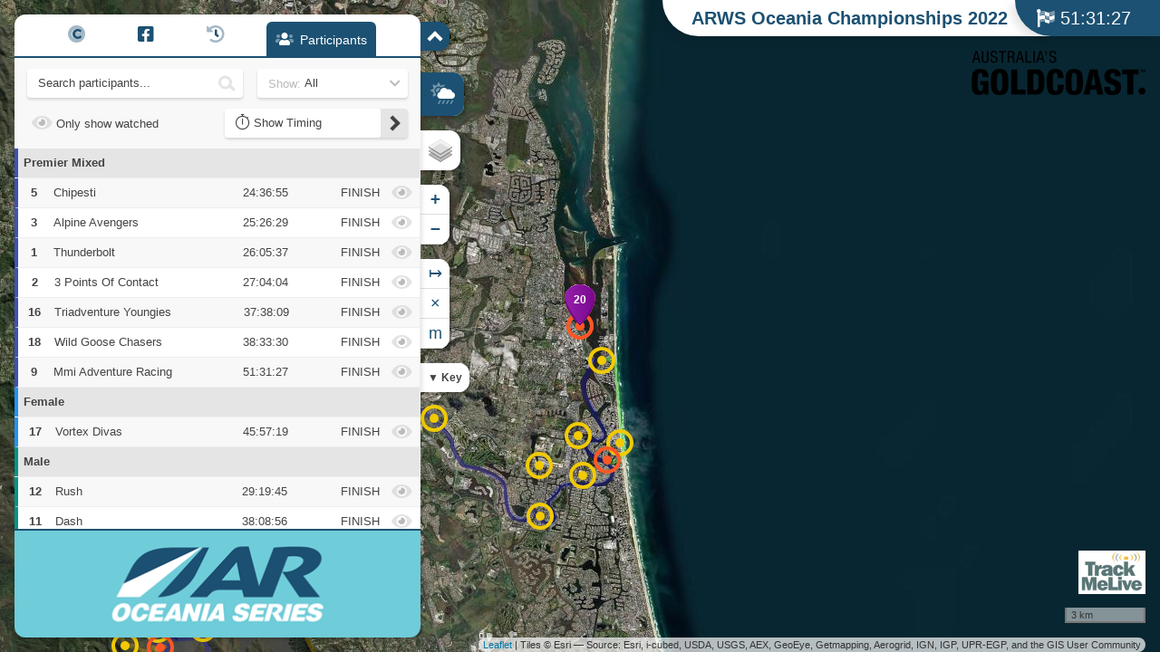

--- FILE ---
content_type: text/html; charset=utf-8
request_url: https://live.trackmelive.com.au/Oceania22/
body_size: 5851
content:
<!DOCTYPE html>
<html lang="en" class="html">
    <head>
        <meta charset="utf-8">
        <meta name="viewport" content="width=device-width, initial-scale=1, shrink-to-fix=no">
        <meta name="mobile-web-app-capable" content="yes">
        <meta name="apple-mobile-web-app-capable" content="yes">
        <meta name="theme-color" content="#1c5173">
        <meta name="description" content="ARWS Oceania Championships 2022 -  Live Event Tracking">
        <meta name="author" content="Track Me">

        <meta property="fb:app_id" content="1667377880195578" />
        <meta property="og:url" content="http://live.trackmelive.com.au/Oceania22?v=U0khZR1glP" />
        <meta property="og:image" content="http://live.trackmelive.com.au/assets/img/og/GEO.jpg" />
        <meta property="og:title" content="Live Tracking" />
        <meta property="og:type" content="website" />
        <meta property="og:description" content="ARWS Oceania Championships 2022 -  Live Event Tracking" />

        <title>ARWS Oceania Championships 2022 | Track Me</title>
        <link rel="apple-touch-icon" sizes="76x76" href="/assets/img/favicon-76.png">
        <link rel="apple-touch-icon" sizes="120x120" href="/assets/img/favicon-120.png">
        <link rel="apple-touch-icon" sizes="152x152" href="/assets/img/favicon-152.png">
        <link rel="icon" sizes="196x196" href="/assets/img/favicon-196.png">
        <link rel="icon" type="image/x-icon" href="/assets/img/favicon.ico">
        <!-- Fonts -->
                    <link rel="stylesheet" type="text/css" href="css/app.css?v=U0khZR1glP">
        
        <script src="https://kit.fontawesome.com/955a5bc77c.js" crossorigin="anonymous"></script>
		<script src="https://cdnjs.cloudflare.com/ajax/libs/moment.js/2.29.1/moment.min.js" crossorigin="anonymous"></script>

        <script src="https://unpkg.com/mqtt/dist/mqtt.min.js"></script>

        

        <link rel="stylesheet" href="https://unpkg.com/leaflet.markercluster@1.4.1/dist/MarkerCluster.css">
        <link rel="stylesheet" href="https://unpkg.com/leaflet.markercluster@1.4.1/dist/MarkerCluster.Default.css">
        <link rel="stylesheet" href="https://unpkg.com/leaflet@1.4.0/dist/leaflet.css"
              integrity="sha512-puBpdR0798OZvTTbP4A8Ix/l+A4dHDD0DGqYW6RQ+9jxkRFclaxxQb/SJAWZfWAkuyeQUytO7+7N4QKrDh+drA=="
              crossorigin="">
        <link rel="stylesheet" href="/assets/libraries/css/leaflet-distance-marker.css">
        <style>
            .dist-markers {
                font-size: .6em;
                line-height: 1rem;
                width: 16px !important;
                height: 16px !important;
                margin-left: -8px !important;
                margin-top: -8px !important;
                border: 1px solid #777;
                border-radius: 10px;
                text-align: center;
                color: #000;
                background: #fff;
            }
        </style>
        
        
    </head>

    <body class=" has-windy linear-type ">

        <div id="app" :class="{ 'open': open && !framed,  'windy': windyOpen  }">
                            <div class="windyOpen" :class="{ open: windyOpen }" @click="switchMaps()">
                    <span class="text">Close Windy</span>
                    <span class="icon fad fa-cloud-sun-rain first"></span>
                    <span class="icon fad fa-times second"></span>
                </div>
                        
            <div class="event-info">
                <h1 class="event-item event-title">ARWS Oceania Championships 2022</h1>
                                                            <elapsed-time v-if="loaded"
                            :start="start"
                            :finished="finished"
                        ></elapsed-time>
                                                </div>
                        <transition name="fade">
                <div class="event-notice" v-if="notice">
                    <div class="notice-text" v-html="notice"></div>
                    <div class="notice-close icon-link" @click="notice = null">
                        <span class="fad fa-times-circle"></span>
                    </div>
                </div>
            </transition>
                            <div class="event-logo" >
                                            <img src="//live.trackmelive.com.au/Oceania22/data/assets/event-logo-5824.png?v=U0khZR1glP" alt="ARWS Oceania Championships 2022">
                                    </div>
                        <a href="http://trackmelive.com.au" target="_blank">
                <img src="/assets/img/GEO.png?v=U0khZR1glP" alt="Track Me" class="event-company" :class="{hidden: isGoogleMapping()}">
            </a>
            <div id="map"></div>
                            <div id="windy"></div>
                        <div class="content">

                <div id="nav" v-show="!framed">
                    <div class="menu">
                                                <a class="item" @click="toggle('copyright')" :class="{ 'active': tab === 'copyright' }">
                            <span class="icon fad fa-copyright fa-2x"></span>
                            <span class="text">Copyright</span>
                        </a>
                                                                            <a class="item" @click="toggle('facebook')" :class="{ 'active': tab === 'facebook' }">
                                <span class="icon fab fa-facebook-square"></span>
                                <span class="text">Facebook</span>
                            </a>
                                                                                                    <a class="item" @click="toggle('video')" v-if="mobile && videoType === 'feed'" :class="{ 'active': tab === 'mail' }">
                                <span class="icon fad fa-play-circle"></span>
                            </a>
                            <a class="item" @click="openExtra('video')" v-if="!mobile && videoType !== null">
                                <span class="icon fad fa-play-circle"></span>
                            </a>
                        												                                                                            <a class="item" v-if="!mobile" @click="openExtra('replay')">
                                <span class="icon fad fa-history"></span>
                            </a>
                                                                        <a class="item" @click="toggle('participants')" :class="{ 'active': tab === 'participants' }">
                            <span class="icon fad" :class="{ 'fa-users': !single, 'fa-user': single }"></span>
                            <span class="text" v-text="single ? 'Details' : 'Participants'"></span>
                        </a>
                        <a class="item map" @click="open = false; tab = 'map'" :class="{ 'active': tab === 'map' }">
                            <span class="icon fad fa-map-marker-alt"></span>
                            <span class="text">Map</span>
                        </a>
                    </div>
                    <div id="collapse" @click="toggleOpen"></div>
                </div>
                <div v-bind:class="{ gmaps: isGoogleMapping() }" class="panels  sponsored ">
                    <transition name="vertical-slide">
                        <div class="panel padded scrolls" v-show="tab === 'copyright'">
                            <div class="panel-container">
                                <h2>Content and tracking copyright</h2>
                                <p>These tracking pages, results listings, content, design, layout and associated code and scripts are copyright of Open Tracking 2010 to present day, and licensed for use by our partners using this platform. All rights reserved.</p>

                                <p>Any redistribution or reproduction of part or all of the contents, design and associated code or scripts in any form is prohibited other than the following:</p>
                                <ul>
                                    <li>you may print or download to a local hard disk extracts for your personal and non-commercial use only</li>
                                    <li>you may copy the content to individual third parties for their personal use, but only if you acknowledge the website as the source of the material</li>
                                </ul>
                                <p>You may not, except with our express written permission, distribute or commercially exploit the content. Nor may you transmit it or store it in any other website or other form of electronic retrieval system.</p>
                                <p>If in any doubt please contact us first <a href="mailto:talkto@opentracking.co.uk">talkto@opentracking.co.uk</a>.</p>
                            </div>
                        </div>
                    </transition>
                                                                                    <transition name="vertical-slide">
                            <div class="panel padded faded" v-show="tab === 'facebook'">
                                <div class="frame overview">
                                    <div id="fb-page"
                                         class="fb-page"
                                         data-href="https://www.facebook.com/wldnco"
                                         :data-width="iframeWidth"
                                         :data-height="iframeHeight - (mobile ? 24 : 48)"
                                         data-small-header="true"
                                         data-adapt-container-width="true"
                                         data-adapt-container-height="true"
                                         data-hide-cover="false"
                                         data-show-facepile="false"
                                         data-show-posts="true"
                                    ></div>
                                </div>
                            </div>
                        </transition>
                                                                                <template v-if="loaded">
                        <transition name="vertical-slide">
                            <teams-panel v-show="tab === 'participants'" ref="teams"
                                 :mobile="mobile"
                                 :searchonly="searchonly"
								 :show_leaderboard="show_leaderboard"
                                 :show_directions="show_directions"
                                 :has-timing="true"
                                 :span="colspan"
                                 :masterevent="false"
                                 :open="open && tab === 'participants'"
                                 :finished="finished"
                                 :replay="replay"
                                 :block-to="false"
                                 :use-socket="socket"
                                 :idle="idle"
                                 :showbags="false"
                                 :eid="10595"
                            >
                                <checkpoint-header :checkpoints="checkpoints"></checkpoint-header>
                            </teams-panel>
                        </transition>
                    </template>

                    <template v-if="loaded">
                        <transition name="vertical-slide">
                            <video-feed-panel v-if="mobile && videoType === 'feed' && tab === 'video'"></video-feed-panel>
                        </transition>
                    </template>

                                            <div class="sponsors">
                            <transition-group name="fade">
                                <a target="_blank" :key="`sponsor-${index}`" :href="sponsor.link" v-for="(sponsor, index) in sponsors" v-show="sponsorOrder === index">
                                    <img :src="sponsor.image">
                                </a>
                            </transition-group>
                        </div>
                                    </div>

                <transition name="fade">
                    <video-feed v-if="video && !mobile && videoType === 'feed'"></video-feed>
                </transition>

                <transition name="fade">
                    <video-panel v-if="!mobile && videoType === 'popup' && video && loaded">
                        <div class="close icon-link" @click="video = false">
                            <span class="fad fa-times"></span>
                        </div>
                    </video-panel>
                </transition>
                            </div>

            
                                        <transition name="fade">
                    <replay v-if="replay && !mobile">
                        <div class="close icon-link" @click="replay = false">
                            <span class="fad fa-times"></span>
                        </div>
                    </replay>
                </transition>
                    </div>

        <script src="https://unpkg.com/leaflet@1.4.0/dist/leaflet.js"></script>
        <script src="https://unpkg.com/leaflet.markercluster@1.4.1/dist/leaflet.markercluster.js"></script>
        <script src="/assets/libraries/js/leaflet.bounce.js"></script>
        <script src="/assets/libraries/js/leaflet.markercluster.js"></script>
        <script src="/assets/libraries/js/leaflet.html-legend.js"></script>
        <script src="/assets/libraries/js/leaflet.kml.js"></script>
        <script src="/assets/libraries/js/leaflet.geometryutil.js"></script>
        <script src="/assets/libraries/js/leaflet-distance-marker.js"></script>

        
        
        
        <script src="/assets/js/app.js?v=DZwJM9sIu2"></script>
        <script src="/assets/js/components.js?v=DZwJM9sIu2"></script>
        
                    <script src="//connect.facebook.net/en_GB/sdk.js#xfbml=1&appId=1667377880195578&version=v2.5"></script>
        
        
                    <script src="//live.opentracking.co.uk/_assetsv3/js/snippets/geo-analytics.js"></script>
                
                    <script>
                document.addEventListener("DOMContentLoaded", function(event) { 
                    if ( window.location !== window.parent.location ) {
                        // The page is in an iframe
                        setTimeout(function(){
                            document.body.innerHTML = "You are not permitted to view this content in an iframe. Please visit <a target='_blank' href='" + window.location.href +"'>" + window.location.href + "</a>";
                            setTimeout(function(){
                                window.parent.location.href = window.location.href;
                            }, 3000);
                        }, 3000);                    
                    }
                });
            </script>
        
        <script>

            const written = true;
            const eventCode = 'Oceania22';

            Help.viewport();
            window.addEventListener('resize', Help.viewport);

            if(Help.isApple()) {
                document.body.classList.add('browser-ios');
            }

            Url.init(eventCode, written);
            Url.setPhotoDir('//photos.otracking.co.uk/10595_');

            Storage.init(eventCode);

            const app = new Vue({
                el: '#app',
                                data: {
                    tab: 'participants',
                    active: true,
                    open: false,
                    loaded: false,
                    single: false,
                    map: false,
										mapping: false,
                    videoType: false,
                    video: false,
                    //video: false,
                    mobile: window.innerWidth < 768,
										hasStarted: false,
                    start: false,
                    finished: false,
                    checkpoints: [],
					show_leaderboard: false,
                    show_directions : false,
                    configTimer: false,
                    sponsorTimer: false,
                    checkpointsLoaded: false,
                    notice:  null ,
                    replay: false,
                    elevation: false,
                    socket: false,
                    idle: false,
                    framed: false,
                    sponsorTimeout:30000,
                                        articles: [],
                    iframeWidth: window.innerWidth < 448 ? window.innerWidth - 48 : (16 * 26),
                    iframeHeight: window.innerWidth < 768 ? window.innerHeight : window.innerHeight - (7 * 16),
                    windyOpen: false,
                    facebook: false,
                    twitter: false,
                    trailMail: false,
                    searchonly: false,
                    
                                        sponsors: [{"link":"https:\/\/www.arworldseriesoceania.com\/","image":"\/\/live.trackmelive.com.au\/Oceania22\/data\/assets\/banner-0-8132.jpg"},{"link":"https:\/\/www.arworldseriesoceania.com\/","image":"\/\/live.trackmelive.com.au\/Oceania22\/data\/assets\/banner-0-8657.jpg"}],
                    sponsorOrder: 0,
                                    },
                computed: {
                    colspan(){
                        return this.checkpoints.length;
                    }
                },
                                    watch: {
                        tab(val, old){
                            switch(old){
                                case 'news':
                                    this.articleId = false;
                                    this.news = [];
                                    break;
                            }
                            switch(val){
                                case 'mail':
                                    if(!this.trailMail){
                                        this.trailMail = true;
                                    }
                                    break;
                            }
                        },
                        replay(val, old){
                            Mapping.stateless = val;
                        },
                        mobile(val, old){
                            if(val && this.replay){
                                this.replay = false;
                            }
                            if(!val && this.tab === 'video'){
                                this.tab = 'participants';
                                this.video = true;
                            }
                        }
                    },
                                methods: {
                    isParticipantLoaded(bool){
                        this.single = bool;
                    },
										toggleOpen(){
											this.open = !this.open;
											if(this.open && this.tab === 'map'){
												this.tab = 'participants';
											}
										},
										showMail(){
											let result = this.hasStarted && !this.finished;
											if(this.tab === 'mail' && !result){
												//if on the mail tab and we should hide the trailmail tab - switch to participants
												this.tab = 'participants';
											}

											return result;
										},
										isGoogleMapping(){
											return this.mapping ? this.mapping === 'Google' : false;
										},
                    loadParticipant(bib, eid){
                        this.tab = 'participants';
                        this.$refs.teams.loadParticipant(bib, true, eid);
                    },
                    setIdle(val){
                        this.idle = val
                    },
                    toggle(tab){
                        if(tab === this.tab){
                            this.open = !this.open;
                        } else if (!this.open){
                            this.open = true;
                        }

                        this.tab = tab;
                    },
                    getTeamsForGraph(){
                        let arr = [];
                        this.$refs.teams.participants.forEach(function (course) {
                            if(course.id !== 4 && course.timed){
                                let object = {
                                    type: 'scatter',
                                    pointBackgroundColor: Mapping.getRGBA(course.colour, 1),
                                    data: []
                                };

                                course.teams.forEach(function (team){
                                    object.data.push({
                                        x: team.d,
                                        y: 0,
                                    });
                                });

                                arr.push(object);
                            }
                        });
                        return arr;
                    },
                    isMobile(){
                        this.mobile = Help.isMobile() || window.innerWidth < 768;
                    },
                    openExtra(type){
                        let self = this;

                        ['video', 'replay', 'elevation'].forEach(function (item) {
                            self[item] = type === item ? !self[type] : false;
                        });
                    },
                    loadCheckpoints()
                    {
                        let _this = this;

                        fetch(Url.make('checkpoints')).then(res => res.json()).then(res => {
                            if(!_this.participantSingle){
                                _this.checkpoints = res.data;
                                _this.checkpointsLoaded = true;
                            }

                            Mapping.plotCheckpoints(res.data.filter(function (cp) {
                                return cp.d;
                            }));
                        });
                    },
                    loadConfig(){
                        let _this = this;
                        fetch(Url.make('config')).then(res => res.json()).then(res => {

                            _this.socket = res.data.socket;
                            _this.finished = res.data.finished;
							_this.mapping = res.data.mapping;
							_this.hasStarted = res.data.eventstart ? moment().isAfter(moment.utc(res.data.eventstart)) : false;
							_this.start = res.data.start;
                            _this.videoType = res.data.video;
							_this.show_leaderboard = res.data.show_leaderboard != undefined ? res.data.show_leaderboard : true;
                            _this.show_directions = res.data.show_directions != undefined ? res.data.show_directions : false;
                            _this.searchonly = res.data.searchonly != undefined  ? res.data.searchonly : false;
                            
                                                            _this.sponsorTimeout = res.data.sponsorTimeout || 30000;
                                if(!this.mobile){
                                    this.setupSponsors();
                                }
                            
                            _this.framed = res.data.hasOwnProperty('framed') && res.data.framed;

                            if(_this.tab === 'video' && _this.videoType !== 'feed'){
                                _this.tab = 'participants';
                            }

                            if(_this.configTimer !== false){
                                clearTimeout(_this.configTimer);
                            } else {

                                if(Url.noVideo !== false){
                                    _this.video = false;
                                } else {
                                    _this.video = res.data.video !== null;
                                }

                                Mapping.init(res.data, _this.mobile);

                                _this.loadCheckpoints();
                                _this.loaded = true;

                                if (!_this.mobile) {
                                    _this.open = true;
                                }
                            }

                            if(!_this.finished){
                                _this.configTimer = setTimeout(function () {
                                    _this.loadConfig();
                                }, 300000);
                            }
                        }).catch((error) => {
                          console.error('Config Fetch Error:', error);
                          if(!_this.finished){
                              _this.configTimer = setTimeout(function () {
                                  _this.loadConfig();
                              }, 300000);
                          }
                        });
                    },

                                            setupSponsors(){
                            let _this =  this;
                            if(!_this.sponsorTimer){
                                let max = this.sponsors.length - 1;
                                this.iframeHeight = window.innerHeight - (11.5 * 16);
                                _this.sponsorTimer = setInterval(function(){
                                    _this.sponsorOrder = _this.sponsorOrder >= max ? 0 : _this.sponsorOrder + 1;
                                }, _this.sponsorTimeout);    
                            }
                            
                        },
                    
                                            switchMaps(){
                            if(!this.windyOpen){
                                Mapping.openWindy();
                            } else {
                                Mapping.switchMaps();
                            }
                            this.windyOpen = !this.windyOpen;
                        },

                        
                        
                                                loadFacebook(){
                            let _this = this;

                            if(!_this.facebook){
                                FB.XFBML.parse(document.getElementById('fb-page'));
                                _this.facebook = true;
                            }

                            _this.toggle('facebook');
                        },
                        
                                    },
                created(){

                    this.isMobile();

                    if(!this.mobile){
                        window.addEventListener('resize', this.isMobile);
                    }

                    if(this.mobile){
                        this.tab = 'map';
                        this.open = false;
                    } else {
                                            }

                    this.loadConfig();
                },
                mounted(){                    
                    document.addEventListener("visibilitychange", function() {
                        app.setIdle(document.hidden);
                    });
                }
            });

        </script>
    <script defer src="https://static.cloudflareinsights.com/beacon.min.js/vcd15cbe7772f49c399c6a5babf22c1241717689176015" integrity="sha512-ZpsOmlRQV6y907TI0dKBHq9Md29nnaEIPlkf84rnaERnq6zvWvPUqr2ft8M1aS28oN72PdrCzSjY4U6VaAw1EQ==" data-cf-beacon='{"version":"2024.11.0","token":"f2427ceb0e7e489f9c82ffec19f8e01c","server_timing":{"name":{"cfCacheStatus":true,"cfEdge":true,"cfExtPri":true,"cfL4":true,"cfOrigin":true,"cfSpeedBrain":true},"location_startswith":null}}' crossorigin="anonymous"></script>
</body>
</html>


--- FILE ---
content_type: text/html; charset=utf-8
request_url: https://www.google.com/recaptcha/api2/anchor?ar=1&k=6LfIdMoZAAAAAGcFE2-o2rUvQC_sCGSbEdCqLg3A&co=aHR0cHM6Ly9saXZlLnRyYWNrbWVsaXZlLmNvbS5hdTo0NDM.&hl=en&v=PoyoqOPhxBO7pBk68S4YbpHZ&size=invisible&anchor-ms=20000&execute-ms=30000&cb=1lbin1izutrq
body_size: 48658
content:
<!DOCTYPE HTML><html dir="ltr" lang="en"><head><meta http-equiv="Content-Type" content="text/html; charset=UTF-8">
<meta http-equiv="X-UA-Compatible" content="IE=edge">
<title>reCAPTCHA</title>
<style type="text/css">
/* cyrillic-ext */
@font-face {
  font-family: 'Roboto';
  font-style: normal;
  font-weight: 400;
  font-stretch: 100%;
  src: url(//fonts.gstatic.com/s/roboto/v48/KFO7CnqEu92Fr1ME7kSn66aGLdTylUAMa3GUBHMdazTgWw.woff2) format('woff2');
  unicode-range: U+0460-052F, U+1C80-1C8A, U+20B4, U+2DE0-2DFF, U+A640-A69F, U+FE2E-FE2F;
}
/* cyrillic */
@font-face {
  font-family: 'Roboto';
  font-style: normal;
  font-weight: 400;
  font-stretch: 100%;
  src: url(//fonts.gstatic.com/s/roboto/v48/KFO7CnqEu92Fr1ME7kSn66aGLdTylUAMa3iUBHMdazTgWw.woff2) format('woff2');
  unicode-range: U+0301, U+0400-045F, U+0490-0491, U+04B0-04B1, U+2116;
}
/* greek-ext */
@font-face {
  font-family: 'Roboto';
  font-style: normal;
  font-weight: 400;
  font-stretch: 100%;
  src: url(//fonts.gstatic.com/s/roboto/v48/KFO7CnqEu92Fr1ME7kSn66aGLdTylUAMa3CUBHMdazTgWw.woff2) format('woff2');
  unicode-range: U+1F00-1FFF;
}
/* greek */
@font-face {
  font-family: 'Roboto';
  font-style: normal;
  font-weight: 400;
  font-stretch: 100%;
  src: url(//fonts.gstatic.com/s/roboto/v48/KFO7CnqEu92Fr1ME7kSn66aGLdTylUAMa3-UBHMdazTgWw.woff2) format('woff2');
  unicode-range: U+0370-0377, U+037A-037F, U+0384-038A, U+038C, U+038E-03A1, U+03A3-03FF;
}
/* math */
@font-face {
  font-family: 'Roboto';
  font-style: normal;
  font-weight: 400;
  font-stretch: 100%;
  src: url(//fonts.gstatic.com/s/roboto/v48/KFO7CnqEu92Fr1ME7kSn66aGLdTylUAMawCUBHMdazTgWw.woff2) format('woff2');
  unicode-range: U+0302-0303, U+0305, U+0307-0308, U+0310, U+0312, U+0315, U+031A, U+0326-0327, U+032C, U+032F-0330, U+0332-0333, U+0338, U+033A, U+0346, U+034D, U+0391-03A1, U+03A3-03A9, U+03B1-03C9, U+03D1, U+03D5-03D6, U+03F0-03F1, U+03F4-03F5, U+2016-2017, U+2034-2038, U+203C, U+2040, U+2043, U+2047, U+2050, U+2057, U+205F, U+2070-2071, U+2074-208E, U+2090-209C, U+20D0-20DC, U+20E1, U+20E5-20EF, U+2100-2112, U+2114-2115, U+2117-2121, U+2123-214F, U+2190, U+2192, U+2194-21AE, U+21B0-21E5, U+21F1-21F2, U+21F4-2211, U+2213-2214, U+2216-22FF, U+2308-230B, U+2310, U+2319, U+231C-2321, U+2336-237A, U+237C, U+2395, U+239B-23B7, U+23D0, U+23DC-23E1, U+2474-2475, U+25AF, U+25B3, U+25B7, U+25BD, U+25C1, U+25CA, U+25CC, U+25FB, U+266D-266F, U+27C0-27FF, U+2900-2AFF, U+2B0E-2B11, U+2B30-2B4C, U+2BFE, U+3030, U+FF5B, U+FF5D, U+1D400-1D7FF, U+1EE00-1EEFF;
}
/* symbols */
@font-face {
  font-family: 'Roboto';
  font-style: normal;
  font-weight: 400;
  font-stretch: 100%;
  src: url(//fonts.gstatic.com/s/roboto/v48/KFO7CnqEu92Fr1ME7kSn66aGLdTylUAMaxKUBHMdazTgWw.woff2) format('woff2');
  unicode-range: U+0001-000C, U+000E-001F, U+007F-009F, U+20DD-20E0, U+20E2-20E4, U+2150-218F, U+2190, U+2192, U+2194-2199, U+21AF, U+21E6-21F0, U+21F3, U+2218-2219, U+2299, U+22C4-22C6, U+2300-243F, U+2440-244A, U+2460-24FF, U+25A0-27BF, U+2800-28FF, U+2921-2922, U+2981, U+29BF, U+29EB, U+2B00-2BFF, U+4DC0-4DFF, U+FFF9-FFFB, U+10140-1018E, U+10190-1019C, U+101A0, U+101D0-101FD, U+102E0-102FB, U+10E60-10E7E, U+1D2C0-1D2D3, U+1D2E0-1D37F, U+1F000-1F0FF, U+1F100-1F1AD, U+1F1E6-1F1FF, U+1F30D-1F30F, U+1F315, U+1F31C, U+1F31E, U+1F320-1F32C, U+1F336, U+1F378, U+1F37D, U+1F382, U+1F393-1F39F, U+1F3A7-1F3A8, U+1F3AC-1F3AF, U+1F3C2, U+1F3C4-1F3C6, U+1F3CA-1F3CE, U+1F3D4-1F3E0, U+1F3ED, U+1F3F1-1F3F3, U+1F3F5-1F3F7, U+1F408, U+1F415, U+1F41F, U+1F426, U+1F43F, U+1F441-1F442, U+1F444, U+1F446-1F449, U+1F44C-1F44E, U+1F453, U+1F46A, U+1F47D, U+1F4A3, U+1F4B0, U+1F4B3, U+1F4B9, U+1F4BB, U+1F4BF, U+1F4C8-1F4CB, U+1F4D6, U+1F4DA, U+1F4DF, U+1F4E3-1F4E6, U+1F4EA-1F4ED, U+1F4F7, U+1F4F9-1F4FB, U+1F4FD-1F4FE, U+1F503, U+1F507-1F50B, U+1F50D, U+1F512-1F513, U+1F53E-1F54A, U+1F54F-1F5FA, U+1F610, U+1F650-1F67F, U+1F687, U+1F68D, U+1F691, U+1F694, U+1F698, U+1F6AD, U+1F6B2, U+1F6B9-1F6BA, U+1F6BC, U+1F6C6-1F6CF, U+1F6D3-1F6D7, U+1F6E0-1F6EA, U+1F6F0-1F6F3, U+1F6F7-1F6FC, U+1F700-1F7FF, U+1F800-1F80B, U+1F810-1F847, U+1F850-1F859, U+1F860-1F887, U+1F890-1F8AD, U+1F8B0-1F8BB, U+1F8C0-1F8C1, U+1F900-1F90B, U+1F93B, U+1F946, U+1F984, U+1F996, U+1F9E9, U+1FA00-1FA6F, U+1FA70-1FA7C, U+1FA80-1FA89, U+1FA8F-1FAC6, U+1FACE-1FADC, U+1FADF-1FAE9, U+1FAF0-1FAF8, U+1FB00-1FBFF;
}
/* vietnamese */
@font-face {
  font-family: 'Roboto';
  font-style: normal;
  font-weight: 400;
  font-stretch: 100%;
  src: url(//fonts.gstatic.com/s/roboto/v48/KFO7CnqEu92Fr1ME7kSn66aGLdTylUAMa3OUBHMdazTgWw.woff2) format('woff2');
  unicode-range: U+0102-0103, U+0110-0111, U+0128-0129, U+0168-0169, U+01A0-01A1, U+01AF-01B0, U+0300-0301, U+0303-0304, U+0308-0309, U+0323, U+0329, U+1EA0-1EF9, U+20AB;
}
/* latin-ext */
@font-face {
  font-family: 'Roboto';
  font-style: normal;
  font-weight: 400;
  font-stretch: 100%;
  src: url(//fonts.gstatic.com/s/roboto/v48/KFO7CnqEu92Fr1ME7kSn66aGLdTylUAMa3KUBHMdazTgWw.woff2) format('woff2');
  unicode-range: U+0100-02BA, U+02BD-02C5, U+02C7-02CC, U+02CE-02D7, U+02DD-02FF, U+0304, U+0308, U+0329, U+1D00-1DBF, U+1E00-1E9F, U+1EF2-1EFF, U+2020, U+20A0-20AB, U+20AD-20C0, U+2113, U+2C60-2C7F, U+A720-A7FF;
}
/* latin */
@font-face {
  font-family: 'Roboto';
  font-style: normal;
  font-weight: 400;
  font-stretch: 100%;
  src: url(//fonts.gstatic.com/s/roboto/v48/KFO7CnqEu92Fr1ME7kSn66aGLdTylUAMa3yUBHMdazQ.woff2) format('woff2');
  unicode-range: U+0000-00FF, U+0131, U+0152-0153, U+02BB-02BC, U+02C6, U+02DA, U+02DC, U+0304, U+0308, U+0329, U+2000-206F, U+20AC, U+2122, U+2191, U+2193, U+2212, U+2215, U+FEFF, U+FFFD;
}
/* cyrillic-ext */
@font-face {
  font-family: 'Roboto';
  font-style: normal;
  font-weight: 500;
  font-stretch: 100%;
  src: url(//fonts.gstatic.com/s/roboto/v48/KFO7CnqEu92Fr1ME7kSn66aGLdTylUAMa3GUBHMdazTgWw.woff2) format('woff2');
  unicode-range: U+0460-052F, U+1C80-1C8A, U+20B4, U+2DE0-2DFF, U+A640-A69F, U+FE2E-FE2F;
}
/* cyrillic */
@font-face {
  font-family: 'Roboto';
  font-style: normal;
  font-weight: 500;
  font-stretch: 100%;
  src: url(//fonts.gstatic.com/s/roboto/v48/KFO7CnqEu92Fr1ME7kSn66aGLdTylUAMa3iUBHMdazTgWw.woff2) format('woff2');
  unicode-range: U+0301, U+0400-045F, U+0490-0491, U+04B0-04B1, U+2116;
}
/* greek-ext */
@font-face {
  font-family: 'Roboto';
  font-style: normal;
  font-weight: 500;
  font-stretch: 100%;
  src: url(//fonts.gstatic.com/s/roboto/v48/KFO7CnqEu92Fr1ME7kSn66aGLdTylUAMa3CUBHMdazTgWw.woff2) format('woff2');
  unicode-range: U+1F00-1FFF;
}
/* greek */
@font-face {
  font-family: 'Roboto';
  font-style: normal;
  font-weight: 500;
  font-stretch: 100%;
  src: url(//fonts.gstatic.com/s/roboto/v48/KFO7CnqEu92Fr1ME7kSn66aGLdTylUAMa3-UBHMdazTgWw.woff2) format('woff2');
  unicode-range: U+0370-0377, U+037A-037F, U+0384-038A, U+038C, U+038E-03A1, U+03A3-03FF;
}
/* math */
@font-face {
  font-family: 'Roboto';
  font-style: normal;
  font-weight: 500;
  font-stretch: 100%;
  src: url(//fonts.gstatic.com/s/roboto/v48/KFO7CnqEu92Fr1ME7kSn66aGLdTylUAMawCUBHMdazTgWw.woff2) format('woff2');
  unicode-range: U+0302-0303, U+0305, U+0307-0308, U+0310, U+0312, U+0315, U+031A, U+0326-0327, U+032C, U+032F-0330, U+0332-0333, U+0338, U+033A, U+0346, U+034D, U+0391-03A1, U+03A3-03A9, U+03B1-03C9, U+03D1, U+03D5-03D6, U+03F0-03F1, U+03F4-03F5, U+2016-2017, U+2034-2038, U+203C, U+2040, U+2043, U+2047, U+2050, U+2057, U+205F, U+2070-2071, U+2074-208E, U+2090-209C, U+20D0-20DC, U+20E1, U+20E5-20EF, U+2100-2112, U+2114-2115, U+2117-2121, U+2123-214F, U+2190, U+2192, U+2194-21AE, U+21B0-21E5, U+21F1-21F2, U+21F4-2211, U+2213-2214, U+2216-22FF, U+2308-230B, U+2310, U+2319, U+231C-2321, U+2336-237A, U+237C, U+2395, U+239B-23B7, U+23D0, U+23DC-23E1, U+2474-2475, U+25AF, U+25B3, U+25B7, U+25BD, U+25C1, U+25CA, U+25CC, U+25FB, U+266D-266F, U+27C0-27FF, U+2900-2AFF, U+2B0E-2B11, U+2B30-2B4C, U+2BFE, U+3030, U+FF5B, U+FF5D, U+1D400-1D7FF, U+1EE00-1EEFF;
}
/* symbols */
@font-face {
  font-family: 'Roboto';
  font-style: normal;
  font-weight: 500;
  font-stretch: 100%;
  src: url(//fonts.gstatic.com/s/roboto/v48/KFO7CnqEu92Fr1ME7kSn66aGLdTylUAMaxKUBHMdazTgWw.woff2) format('woff2');
  unicode-range: U+0001-000C, U+000E-001F, U+007F-009F, U+20DD-20E0, U+20E2-20E4, U+2150-218F, U+2190, U+2192, U+2194-2199, U+21AF, U+21E6-21F0, U+21F3, U+2218-2219, U+2299, U+22C4-22C6, U+2300-243F, U+2440-244A, U+2460-24FF, U+25A0-27BF, U+2800-28FF, U+2921-2922, U+2981, U+29BF, U+29EB, U+2B00-2BFF, U+4DC0-4DFF, U+FFF9-FFFB, U+10140-1018E, U+10190-1019C, U+101A0, U+101D0-101FD, U+102E0-102FB, U+10E60-10E7E, U+1D2C0-1D2D3, U+1D2E0-1D37F, U+1F000-1F0FF, U+1F100-1F1AD, U+1F1E6-1F1FF, U+1F30D-1F30F, U+1F315, U+1F31C, U+1F31E, U+1F320-1F32C, U+1F336, U+1F378, U+1F37D, U+1F382, U+1F393-1F39F, U+1F3A7-1F3A8, U+1F3AC-1F3AF, U+1F3C2, U+1F3C4-1F3C6, U+1F3CA-1F3CE, U+1F3D4-1F3E0, U+1F3ED, U+1F3F1-1F3F3, U+1F3F5-1F3F7, U+1F408, U+1F415, U+1F41F, U+1F426, U+1F43F, U+1F441-1F442, U+1F444, U+1F446-1F449, U+1F44C-1F44E, U+1F453, U+1F46A, U+1F47D, U+1F4A3, U+1F4B0, U+1F4B3, U+1F4B9, U+1F4BB, U+1F4BF, U+1F4C8-1F4CB, U+1F4D6, U+1F4DA, U+1F4DF, U+1F4E3-1F4E6, U+1F4EA-1F4ED, U+1F4F7, U+1F4F9-1F4FB, U+1F4FD-1F4FE, U+1F503, U+1F507-1F50B, U+1F50D, U+1F512-1F513, U+1F53E-1F54A, U+1F54F-1F5FA, U+1F610, U+1F650-1F67F, U+1F687, U+1F68D, U+1F691, U+1F694, U+1F698, U+1F6AD, U+1F6B2, U+1F6B9-1F6BA, U+1F6BC, U+1F6C6-1F6CF, U+1F6D3-1F6D7, U+1F6E0-1F6EA, U+1F6F0-1F6F3, U+1F6F7-1F6FC, U+1F700-1F7FF, U+1F800-1F80B, U+1F810-1F847, U+1F850-1F859, U+1F860-1F887, U+1F890-1F8AD, U+1F8B0-1F8BB, U+1F8C0-1F8C1, U+1F900-1F90B, U+1F93B, U+1F946, U+1F984, U+1F996, U+1F9E9, U+1FA00-1FA6F, U+1FA70-1FA7C, U+1FA80-1FA89, U+1FA8F-1FAC6, U+1FACE-1FADC, U+1FADF-1FAE9, U+1FAF0-1FAF8, U+1FB00-1FBFF;
}
/* vietnamese */
@font-face {
  font-family: 'Roboto';
  font-style: normal;
  font-weight: 500;
  font-stretch: 100%;
  src: url(//fonts.gstatic.com/s/roboto/v48/KFO7CnqEu92Fr1ME7kSn66aGLdTylUAMa3OUBHMdazTgWw.woff2) format('woff2');
  unicode-range: U+0102-0103, U+0110-0111, U+0128-0129, U+0168-0169, U+01A0-01A1, U+01AF-01B0, U+0300-0301, U+0303-0304, U+0308-0309, U+0323, U+0329, U+1EA0-1EF9, U+20AB;
}
/* latin-ext */
@font-face {
  font-family: 'Roboto';
  font-style: normal;
  font-weight: 500;
  font-stretch: 100%;
  src: url(//fonts.gstatic.com/s/roboto/v48/KFO7CnqEu92Fr1ME7kSn66aGLdTylUAMa3KUBHMdazTgWw.woff2) format('woff2');
  unicode-range: U+0100-02BA, U+02BD-02C5, U+02C7-02CC, U+02CE-02D7, U+02DD-02FF, U+0304, U+0308, U+0329, U+1D00-1DBF, U+1E00-1E9F, U+1EF2-1EFF, U+2020, U+20A0-20AB, U+20AD-20C0, U+2113, U+2C60-2C7F, U+A720-A7FF;
}
/* latin */
@font-face {
  font-family: 'Roboto';
  font-style: normal;
  font-weight: 500;
  font-stretch: 100%;
  src: url(//fonts.gstatic.com/s/roboto/v48/KFO7CnqEu92Fr1ME7kSn66aGLdTylUAMa3yUBHMdazQ.woff2) format('woff2');
  unicode-range: U+0000-00FF, U+0131, U+0152-0153, U+02BB-02BC, U+02C6, U+02DA, U+02DC, U+0304, U+0308, U+0329, U+2000-206F, U+20AC, U+2122, U+2191, U+2193, U+2212, U+2215, U+FEFF, U+FFFD;
}
/* cyrillic-ext */
@font-face {
  font-family: 'Roboto';
  font-style: normal;
  font-weight: 900;
  font-stretch: 100%;
  src: url(//fonts.gstatic.com/s/roboto/v48/KFO7CnqEu92Fr1ME7kSn66aGLdTylUAMa3GUBHMdazTgWw.woff2) format('woff2');
  unicode-range: U+0460-052F, U+1C80-1C8A, U+20B4, U+2DE0-2DFF, U+A640-A69F, U+FE2E-FE2F;
}
/* cyrillic */
@font-face {
  font-family: 'Roboto';
  font-style: normal;
  font-weight: 900;
  font-stretch: 100%;
  src: url(//fonts.gstatic.com/s/roboto/v48/KFO7CnqEu92Fr1ME7kSn66aGLdTylUAMa3iUBHMdazTgWw.woff2) format('woff2');
  unicode-range: U+0301, U+0400-045F, U+0490-0491, U+04B0-04B1, U+2116;
}
/* greek-ext */
@font-face {
  font-family: 'Roboto';
  font-style: normal;
  font-weight: 900;
  font-stretch: 100%;
  src: url(//fonts.gstatic.com/s/roboto/v48/KFO7CnqEu92Fr1ME7kSn66aGLdTylUAMa3CUBHMdazTgWw.woff2) format('woff2');
  unicode-range: U+1F00-1FFF;
}
/* greek */
@font-face {
  font-family: 'Roboto';
  font-style: normal;
  font-weight: 900;
  font-stretch: 100%;
  src: url(//fonts.gstatic.com/s/roboto/v48/KFO7CnqEu92Fr1ME7kSn66aGLdTylUAMa3-UBHMdazTgWw.woff2) format('woff2');
  unicode-range: U+0370-0377, U+037A-037F, U+0384-038A, U+038C, U+038E-03A1, U+03A3-03FF;
}
/* math */
@font-face {
  font-family: 'Roboto';
  font-style: normal;
  font-weight: 900;
  font-stretch: 100%;
  src: url(//fonts.gstatic.com/s/roboto/v48/KFO7CnqEu92Fr1ME7kSn66aGLdTylUAMawCUBHMdazTgWw.woff2) format('woff2');
  unicode-range: U+0302-0303, U+0305, U+0307-0308, U+0310, U+0312, U+0315, U+031A, U+0326-0327, U+032C, U+032F-0330, U+0332-0333, U+0338, U+033A, U+0346, U+034D, U+0391-03A1, U+03A3-03A9, U+03B1-03C9, U+03D1, U+03D5-03D6, U+03F0-03F1, U+03F4-03F5, U+2016-2017, U+2034-2038, U+203C, U+2040, U+2043, U+2047, U+2050, U+2057, U+205F, U+2070-2071, U+2074-208E, U+2090-209C, U+20D0-20DC, U+20E1, U+20E5-20EF, U+2100-2112, U+2114-2115, U+2117-2121, U+2123-214F, U+2190, U+2192, U+2194-21AE, U+21B0-21E5, U+21F1-21F2, U+21F4-2211, U+2213-2214, U+2216-22FF, U+2308-230B, U+2310, U+2319, U+231C-2321, U+2336-237A, U+237C, U+2395, U+239B-23B7, U+23D0, U+23DC-23E1, U+2474-2475, U+25AF, U+25B3, U+25B7, U+25BD, U+25C1, U+25CA, U+25CC, U+25FB, U+266D-266F, U+27C0-27FF, U+2900-2AFF, U+2B0E-2B11, U+2B30-2B4C, U+2BFE, U+3030, U+FF5B, U+FF5D, U+1D400-1D7FF, U+1EE00-1EEFF;
}
/* symbols */
@font-face {
  font-family: 'Roboto';
  font-style: normal;
  font-weight: 900;
  font-stretch: 100%;
  src: url(//fonts.gstatic.com/s/roboto/v48/KFO7CnqEu92Fr1ME7kSn66aGLdTylUAMaxKUBHMdazTgWw.woff2) format('woff2');
  unicode-range: U+0001-000C, U+000E-001F, U+007F-009F, U+20DD-20E0, U+20E2-20E4, U+2150-218F, U+2190, U+2192, U+2194-2199, U+21AF, U+21E6-21F0, U+21F3, U+2218-2219, U+2299, U+22C4-22C6, U+2300-243F, U+2440-244A, U+2460-24FF, U+25A0-27BF, U+2800-28FF, U+2921-2922, U+2981, U+29BF, U+29EB, U+2B00-2BFF, U+4DC0-4DFF, U+FFF9-FFFB, U+10140-1018E, U+10190-1019C, U+101A0, U+101D0-101FD, U+102E0-102FB, U+10E60-10E7E, U+1D2C0-1D2D3, U+1D2E0-1D37F, U+1F000-1F0FF, U+1F100-1F1AD, U+1F1E6-1F1FF, U+1F30D-1F30F, U+1F315, U+1F31C, U+1F31E, U+1F320-1F32C, U+1F336, U+1F378, U+1F37D, U+1F382, U+1F393-1F39F, U+1F3A7-1F3A8, U+1F3AC-1F3AF, U+1F3C2, U+1F3C4-1F3C6, U+1F3CA-1F3CE, U+1F3D4-1F3E0, U+1F3ED, U+1F3F1-1F3F3, U+1F3F5-1F3F7, U+1F408, U+1F415, U+1F41F, U+1F426, U+1F43F, U+1F441-1F442, U+1F444, U+1F446-1F449, U+1F44C-1F44E, U+1F453, U+1F46A, U+1F47D, U+1F4A3, U+1F4B0, U+1F4B3, U+1F4B9, U+1F4BB, U+1F4BF, U+1F4C8-1F4CB, U+1F4D6, U+1F4DA, U+1F4DF, U+1F4E3-1F4E6, U+1F4EA-1F4ED, U+1F4F7, U+1F4F9-1F4FB, U+1F4FD-1F4FE, U+1F503, U+1F507-1F50B, U+1F50D, U+1F512-1F513, U+1F53E-1F54A, U+1F54F-1F5FA, U+1F610, U+1F650-1F67F, U+1F687, U+1F68D, U+1F691, U+1F694, U+1F698, U+1F6AD, U+1F6B2, U+1F6B9-1F6BA, U+1F6BC, U+1F6C6-1F6CF, U+1F6D3-1F6D7, U+1F6E0-1F6EA, U+1F6F0-1F6F3, U+1F6F7-1F6FC, U+1F700-1F7FF, U+1F800-1F80B, U+1F810-1F847, U+1F850-1F859, U+1F860-1F887, U+1F890-1F8AD, U+1F8B0-1F8BB, U+1F8C0-1F8C1, U+1F900-1F90B, U+1F93B, U+1F946, U+1F984, U+1F996, U+1F9E9, U+1FA00-1FA6F, U+1FA70-1FA7C, U+1FA80-1FA89, U+1FA8F-1FAC6, U+1FACE-1FADC, U+1FADF-1FAE9, U+1FAF0-1FAF8, U+1FB00-1FBFF;
}
/* vietnamese */
@font-face {
  font-family: 'Roboto';
  font-style: normal;
  font-weight: 900;
  font-stretch: 100%;
  src: url(//fonts.gstatic.com/s/roboto/v48/KFO7CnqEu92Fr1ME7kSn66aGLdTylUAMa3OUBHMdazTgWw.woff2) format('woff2');
  unicode-range: U+0102-0103, U+0110-0111, U+0128-0129, U+0168-0169, U+01A0-01A1, U+01AF-01B0, U+0300-0301, U+0303-0304, U+0308-0309, U+0323, U+0329, U+1EA0-1EF9, U+20AB;
}
/* latin-ext */
@font-face {
  font-family: 'Roboto';
  font-style: normal;
  font-weight: 900;
  font-stretch: 100%;
  src: url(//fonts.gstatic.com/s/roboto/v48/KFO7CnqEu92Fr1ME7kSn66aGLdTylUAMa3KUBHMdazTgWw.woff2) format('woff2');
  unicode-range: U+0100-02BA, U+02BD-02C5, U+02C7-02CC, U+02CE-02D7, U+02DD-02FF, U+0304, U+0308, U+0329, U+1D00-1DBF, U+1E00-1E9F, U+1EF2-1EFF, U+2020, U+20A0-20AB, U+20AD-20C0, U+2113, U+2C60-2C7F, U+A720-A7FF;
}
/* latin */
@font-face {
  font-family: 'Roboto';
  font-style: normal;
  font-weight: 900;
  font-stretch: 100%;
  src: url(//fonts.gstatic.com/s/roboto/v48/KFO7CnqEu92Fr1ME7kSn66aGLdTylUAMa3yUBHMdazQ.woff2) format('woff2');
  unicode-range: U+0000-00FF, U+0131, U+0152-0153, U+02BB-02BC, U+02C6, U+02DA, U+02DC, U+0304, U+0308, U+0329, U+2000-206F, U+20AC, U+2122, U+2191, U+2193, U+2212, U+2215, U+FEFF, U+FFFD;
}

</style>
<link rel="stylesheet" type="text/css" href="https://www.gstatic.com/recaptcha/releases/PoyoqOPhxBO7pBk68S4YbpHZ/styles__ltr.css">
<script nonce="fTHQIeztaJvQaZhhLPF1Tg" type="text/javascript">window['__recaptcha_api'] = 'https://www.google.com/recaptcha/api2/';</script>
<script type="text/javascript" src="https://www.gstatic.com/recaptcha/releases/PoyoqOPhxBO7pBk68S4YbpHZ/recaptcha__en.js" nonce="fTHQIeztaJvQaZhhLPF1Tg">
      
    </script></head>
<body><div id="rc-anchor-alert" class="rc-anchor-alert"></div>
<input type="hidden" id="recaptcha-token" value="[base64]">
<script type="text/javascript" nonce="fTHQIeztaJvQaZhhLPF1Tg">
      recaptcha.anchor.Main.init("[\x22ainput\x22,[\x22bgdata\x22,\x22\x22,\[base64]/[base64]/[base64]/[base64]/cjw8ejpyPj4+eil9Y2F0Y2gobCl7dGhyb3cgbDt9fSxIPWZ1bmN0aW9uKHcsdCx6KXtpZih3PT0xOTR8fHc9PTIwOCl0LnZbd10/dC52W3ddLmNvbmNhdCh6KTp0LnZbd109b2Yoeix0KTtlbHNle2lmKHQuYkImJnchPTMxNylyZXR1cm47dz09NjZ8fHc9PTEyMnx8dz09NDcwfHx3PT00NHx8dz09NDE2fHx3PT0zOTd8fHc9PTQyMXx8dz09Njh8fHc9PTcwfHx3PT0xODQ/[base64]/[base64]/[base64]/bmV3IGRbVl0oSlswXSk6cD09Mj9uZXcgZFtWXShKWzBdLEpbMV0pOnA9PTM/bmV3IGRbVl0oSlswXSxKWzFdLEpbMl0pOnA9PTQ/[base64]/[base64]/[base64]/[base64]\x22,\[base64]\x22,\[base64]/[base64]/w7YbwpUuRMKzw73CinnDt8OQZ8Oqwo/Cggd6JQnDk8OmwpHCp3HDm1Aow4lFAm/CnsOPwpoGX8O+FMKTHldow7fDhlQpw6JAckbDg8OcDmNwwqtZw7fCucOHw4Y2wqDCssOKRcKIw5gGVQZsGQtucMOTAcO5wpoQwq8Uw6lAXMOxfCZhGiUWw6DDtCjDvMOvCBEIWE0Lw5PCnnlfaUhPMmzDs0bCliMIUEcCwpTDr03CrQpRZWwBbEAiJsKzw4s/RifCr8KgwowDwp4GUsOBGcKjNxxXDMOqwpJCwp1tw57CvcOdYsOwCHLDvcOdNcKxwrPChyRZw6jDi1LCqRLChcOww6vDpcO3wp83w6cZFQEkwrU/[base64]/[base64]/CqiXDn0fDqsOrw6t+w6bCkgTDiQYbw6VYw7B6AMKvQ8Otw51Ywp12wp/Cv3TDsEkVw67DlQrCvGrDvg0awpDDncKww5dYVlLCpw/CiMO4w7Yjw7nDlMK/wqnCm2bCj8OEwqLDnMOhwqIgBwHCpGLDkDYwJnTDinoIw7gQw7LCrFLCuV/DrsKbwq7CujgBw4nCtMKowqtiXMO/wokTKGjCghwFScKvwq0Sw53DtcOewqjDisOrPGzDp8KEwr7DrDfCvsKjJMKvw4DCi8OEwrPDrRU9GcOua35awr9cw7RYwqIlw7huwqnDhGYkF8O4wopYw5ZaN0sUwpLDgD/CvMKiw7TCnxbDkMO/w4/[base64]/wr7DtcO+AkPCuB06wqLDkQ4ewoHCnsKrwoB2worDhgNuQCzDlsOww4FlMMOqwojDuHrDjMOweibCg2VhwofCrMKTwpgLwrMyCsK3Ek9fdMKMwo0ySMOsYsOGwonCg8OEw6DDujxoNsKjfsKWZjXCmWZRwrcBwqAVYMOawpjCuijCg05eUcKlY8KzwoI+M1AzKQsKDsK/wq/CgAPDlMKGwq7CrgUtHAAgagd7w5Ytw4zDr2ZfwrLDiy7CqlXDm8OPLMOqNMKnwoR/TwnDq8KII3nDsMOQwrnDkjjDknM9wobCmQRWwrPDsxzDucOow4JqwoHDo8Omw6R8wpoAwqNdw4EnCcKfLsOgFmTDk8KdYnkgccKHw4gEw5DDp07CmCVbw5fCisO2wr5KI8KpBWrDm8OLG8OkVRbCklLDmcK/cSgwAjTCjsKEGEfCgsKHwobDkAvDoALCisKQw6teBGAcV8OzcUl6w4Inw710ecKcw6VaUlPDtcOlw7vDmMK3UsOdwoJvXivCj07ChcK9S8Oxw5/[base64]/[base64]/[base64]/[base64]/DicOzw6MJwrXDuQjDr8OaQsOCEsOIU8KRVFZQw5ZOJcOsBVTDvsOCVRfCtmLDpTAcRsOdw4U6wp5Swphrw5dgwrl/w5xEJkEmwpllw7FOQhLDgMKFDMKrUsKHOsKrb8OXfCLDlg4mw55sRAnCkcOPA1EgeMKkfQjCiMOLNsOVwrHDucO4YxHDicO8Bk7CtcO8w7bCoMOKw7UyRcK/wrkGCgvCmCzCgkfCo8OSUcKyIMKaSURBwoXCiA1vwq/CmS5SesOJw401HSYrwoPCjMOjDcKpIUsKdVbDhMKdw75aw6jDhEbCjHDCmCjDpUBbwrnDiMOXw4guB8OCw4/[base64]/ChV7Ci8Kzw7PDpMO/ExQ3SsOzaC7CgsK6wrpfwr7CisOrSMKbwqvCnMO2wo80asKPw7AiZyHDvWgFOMKXwpPDvsONw7cQQjvDjAnDlcONelDDnjhVSsKXOXTDgsOaDsOqEcOowq5xPsOpw7/DvMORwp/DpydANBLCti4/w4tFwoApQcK8wr3Ch8KPw6Aaw5nCmXkDw4DDnMKTwrrDrTEEwotAwoIJPsKgw6/CnQXCilHCq8OAX8KIw6DCtsK4MMOTwobCrcOfwpUQw5FOaEzDncOTPi0twojDisO/w5rDs8KgwpcKwp/DocObw6E5wr7CmsO/wpvCi8Ojazc5YgPDvsKUQcK8eyTDqCo5GHTCqEFGw4XCrjPCocKMwoMpwogAYwJHWMKmw5wBB11IwojCmy0rw7zDqMO7WWp7wocDw7PDu8KMAcOUw6jDlEMiw4bDkMOJF3PCiMKFw5nCuDcyKlZrw71wD8KQUgTCuCbDpcKzLsKGXsOfwqfDjj/CqMO2c8Kqw4nDnsKefsOhwr5Fw4/[base64]/w4vDoHfCjCw3wooiwpIUBMKCU3gWw5zDgMOiKFd2w4Udw5LDrhgGw4PCpwpcWhDCtCw8RcKvwp7DtGFkLsOyaUwqOMOMHCFRw7DCo8KjKBDDpcOEwqfDsVNVw4rDpcKww59Rw47CpMObP8OCTRBawozDqDnDvHxpwpzCmQs/wpzCosODKlxHL8K3e05rKlPDjsKyIsKhwqPCnsKmf0M3w5xlBMKkC8OnV8ODF8K8KsOJwqbCqMKEAmXCvEsjw4HCh8O6bsKAw6V5w4LDpMO/PwBrUMOrw7vCt8ORZRcqdsOdwpFjw7rDlVzCnsOCwo94TMKFQsOmGMKpwpTCk8O6ekttw4sUw4AEwp/[base64]/CucOAOcOVwp4JwqXCskTCjcKrw4PDnQzCtMOMSC8gw6DCgzZWRzhTYAoUfih/[base64]/ZsOXwoZAw45IwrwuSsKEwolhw5l5woEBwrTDvcOhJcKwdixow4TCosKLF8OzAzPDt8K/w4XDpMKuw6d0dMKowofDvQXDncKyw5nDv8O2QMKNwq/Cs8OlB8KkwrXDvsOmU8OHwrRqHMKqwpDClsK0dcOHLsOYOTHDj1lMw5BWw4/Ct8KeP8Kjw7bDrRJtw6PCvsKrwrxgfRPCosO5acOywoLCqG/[base64]/[base64]/[base64]/[base64]/Ct8KdwoF1w4TDkC3DpQ7Dk03CgsOpwrnDiBzDgMKhecObZiTDqcOnQMOpJ2BQNMKnccOXwovDt8K2e8OfwqDCkcO4WcOCw6Imw6nDjcKQwrBuNUfDk8Ohw5sCbsO6UU7DusO4CljCjg4sdsOrHn/DthM2WcO7E8OuQMKjRE0NXwkDwrnDk0YEwqoTNcOEw6rCksO2w65fw7N/wqXCj8OCOcKfw6dldjHDmMOOPMO+wrckw41ew6LCtsOpwps/wo3DqcKAw4ExwpTDv8K1wqzDl8K7w7FRcW7DssOsFcOLw6vDqXJQwofCkXh9w5wBw7haDsKTw7Naw5Bsw7DCjDJQwpTDncOxLmXDljEuKjUCw4tPLsKxXBUfw5hDw73DjcOaGcKAWsOdQkPDrsKkeG/ClMO0BCkdGcKnwovDoTvDjG5mY8KqakrChcKWUAc6WsKdw77DhMOQF2VHw5/ChkTDk8OCw4bClsO6w6Jiw7XCoDQ0wqt2wodrw4UQdCbCn8KUwqYtwrl6GF0Uw7caLMOPw6rDkjt6CMOMTcKKbMK5w73Dj8OwKMK/aMKPw5DCo3PDrnXDphrCkMKgw77Cr8OgOAbDtllsLsOiwqfCmUNjUj92ZGFCQcO7wolTN0M8K0Buw71hw49dwpd4TMOxwrg3U8OAwockw4DDmcOqRCoXNU3CthRBw5LCmsKzHlInwo9vJcOiw4/[base64]/CgkbDkAl/VjrDjMOjG2jDl01ew6bDtWzDmsOGasKzbgx5w7/CgRHDo3ADwqLCrcKOdcO9VcKTw5PDuMOoRksTOkTDtMOZATbCqMOCNcKBfcKsYRvCp1BXwoTDvzHCvVfCpwoPwqbDi8OEwqnDhlwKW8OSw6gEFAIdwqVIw6EqX8K2w74rw5EDLmhdwq1GZcKFw5PDksOBw7MQA8O8w47DpsO5wpwYFz3CjcKlQMKabxHCnyEcwq/Dtj7CoRBbwpPCj8KQJcKPBAHCjMKCwohYAsOHw6HDlwAAwrAGE8OZU8Onw5jDvsOHKsKqwqpQBsOvYsOYNUIoworDrSfDhxbDkw3CqlPCtwBjUkwiR0p/[base64]/CmQI+w4jDisKDwoNAVQzCp09YMsK1w77CsGLCg0LDnMOYc8Kjwqg5MMKhPFR/wrtgRMOnFx1owpHDjG88VH5aw63Dhm05wo8/w5g2QnA0VMKZw5drw6h8c8KCwoU6KsKVEsKmEi/DhsOnTQVnw5zChcO5XgEbMy3DksOiw7VrVi06w5EgwpHDrcKmecOQwrspw5bDt0PClMKvwpTDosKiasOLccKgw6fDpsK7FcKgbsK1w7fDijLDv3TCjxJVHS/DgsOewrHDsxnCvsOKwpVkw4DCv3cqw5LDkjI5WMKbc2/DtlnDiH3DlCHCt8KZw7QhHMKwZ8OkM8KHFsOtwr7CpsKew7p/w5Bzw6BnU2LDnk7DvcKHecO+wp0Kw7vDvkPDjcObJ2g2IcKULsKzJUzCk8OBMAlfNcOkw4FOOWPDuX1Ewq8hc8KRGnoYw4DDkQ/Dg8OZwptAPcO8wofCsFsnw61TXsO/MwDCvELDmXklaBzDpcOSw47CjzgaezoLGsKJwrkzw6tCw6XDsWA2KSPCljTDnsKrbynDh8OWwr4Vw7YOwrExwoJbb8KbcGRMLMK/wrLCjU9Bw7rCscOEw6J1ScOMe8OCw6Y1wovCtifCp8K0w7XDmMOWwoJ1w7/DqcKvcTxTw5/CmsKGw5YzSMOBaScRw6Z4aU7DnsOQwpNFRMK7KT8Kw5LDvmtiITAnHsO/w6fDtkscwr5ybcKZfcKmwoPDnx7CvDbCsMOxUsOOTTbDpMK7wrPCu2k1woJLwrU6KMKuwqhkVBLCihYASycIU8OYwojDrygyWVkQwrfCm8KBU8OVw5/DvHHDimXCk8OKwotcHT5dwqkIK8K5PMOiwo3CtXoob8Ovw4AWUMK7wqnDuA/CtlHCiVEaLcKqw402wrZSwr16UlbCtMOydX4hCcK/QWAwwpAWFHPDk8O2wrAeYcO0wp4lwrXDhMKUw54Rw5fCrz3CkcO1wp5ww5XCj8K8w49JwqcrA8KIN8KgSWNNwpHCosO6w6rDtg3Dlxofw4rCiEo7MsKEOUAxw7Eewp5UGz/DpXYFw79dwrjCqsKywpjCl3xePcK2wqzCm8KDCMO7acO5w7YOwrfCqcOWa8OhcsOucMODKmPClwtvwqXDj8K0w4TCmyPCqcKlwrxKV3DCu0NPw58iVV3ChnvDgsOwWwNrScKWasKhwr/[base64]/DrcOKwq95FsKowrZoNCVewqtuw4lewqDDgUETwobCpRpRQsOKwpDCicOEXFbCl8KhHsKfM8O+PhcmRFXCgMKOTMKMwrhVw4XChCMPw7kWw5/CmMODUGtNNzpbw63DoifCiG3CqwnDgcOaBcKYw6PDkzPClMK8XRLDsThRw4t9bcO9wq7DlcKYPsKFwoPDosKXKUPCrF/CiivCln3DgT0Ow6NfYsOyX8O8wpczf8Kow6/[base64]/[base64]/wr5dSwfClMOcw6vDtWUCW8Obw6Fjw51Lw70vwrPCulMzaQ3DuHHDq8OgYcOywpR3worDhcOZwpLDksOYL35oTH7DiVsDwq/DjgcdCsOTMcKUw63DqcOfwrjDksK/wrgtf8Onw6HCmMOJBsOiw5oCecOgw63CjcOUD8KdKh/[base64]/[base64]/DgHVewrnCpCYXMlIvCMK8dMK3aEFlw5PDg1RMw5DCgAJUCMKyaS3DrMOhwohiwqkRwognw4/CiMKHwofDg0PDg31Zw5pedMOpdTLDo8OPOcONHSjDj1waw57CkX/Cn8OMw6fColVOGRfCn8K1w45xLcKowrVBwovDnCLDnxkNw6hGw7AIwrTCvyBww7AfLMK2Vil/eS3DssOeYiXChMOxwq1swotrw4rCqMO8w50IcMOVwr9ceDPDl8Kaw4MbwrgOfMOlwqpZNcKBwp/CgW3DijDCncOBwo97fnkzw4QiX8KlWngNwplPE8KjwpPCuVNlKcOcasK7JcKHDMOEbSXDrl/[base64]/CvMK9fxzDsx94T8OKK8OCw5Qxw5/DiMOuF39gW8KibMOQScOBw7MYwq3DmMODMMKRAcOaw41gcDVkw4UKwpJGQjMgMFDCosKgRkLDusKLwovDtzTDvcKlw4/DmggNETIYw5LCt8OFCGZcw5UbKwQMJh/DniAJwqHClcOuOWw4bW0iw7zCgTbCmwHCp8Kowo7DnABCwoZLwodBcsOdw5rDolVfwpMQME89w5UFFcOJAUnCuSk3w6o/w43Ck1ZBFh1cw4sIJcO4JFcNA8KsQsKcGG9xw5jDp8K/wrVGJk3CpzfCuW7DjVtbNA/DsW3CrMOhL8KdwrYte2szw4A9KSDCkS9meQQAPT9aBR03wrZIw4pZw58FCcKdPMOuc2bCuQ5XK3TCksOqwq3DvcKMwrVcVMOeG2TCk2fDhQpxwq9LecOcYDdgw5wDwobCpMO8wqp8T2MEw6s4f3bDssKaeTlkfRMnE0BZbmlswrB6wpXCtCkzw4g/[base64]/CncOUwrHDnsKiwrxOwokARXNHw6oJOMOHS8O3wo8Lwo3CucOcw51mCiXCmMKJw5DCohDCpMK/FcOLwqjDlMK0w4fCh8Kaw4rDnWkAAxlhMsOLV3XCuWrCsAYBTHhiScO+woPCjcKiYcK4w6YRCsKbGsKDwp8swpEvOMKOw5stwq3Col8nRH0Ywp/[base64]/Cpk5GPMKTwoALOMOmw7F/R8KsM8K7VjBowoXDh8Klwo7Ck2pywqx5wp7DjhnDusOdOGtnw5QMw7piWmzCpsK2SxfDlzkOw4Nvw4ohZ8OMYBcTw7LCj8K6GsKfw6tywok6YRxeTDzCtgZ3FMO0OAbDvsOmP8K/[base64]/B8KFf8OXfjzDsDXCt8OJwpTDr8ORZTRLw5XDocOEw7l5w5fCnMOBwoTDkMK6D1LDlmnCj23DvQHClMKsKTDDiF4tZcOww7U6MsOfQMOVw4U+w4/[base64]/[base64]/CpcO8woPCjE8sGsOgwpxDw5paIMKpwqXCm8KKLQbDhsOQFgHDnMKtJBbCr8Khw6/CjkzDoAfCgMKZwocAw4PCu8O1D0nDmzXCrV7Do8O3woTCiBzCtzFSw6A+f8OHcMOkwqLDmTXDuzjDjSPDj1VfAF0RwpkBwpzChyk+QsOPAcOlw4lrUwQNwpY5UWDDiHTDtcKKw6LDn8K9w7cBwrFwwolaYMOew7Exwo/DssKEw5QGw7TCp8KBX8O5csO4C8OIKCsPwqIBw6dTecORwqMCXwDDjsKVDcKWQSLDlcOgwp/DpnjCm8KOw5QrwpACwqwgw7fCrQsEfcKFYUYhXcKAw7spBz4tw4DDmTvCtmZHw7zDlRTDlkrCsxBrw4Z/worDhUttL0jDlmXCssK3w5FFwqBYI8KywpfDvCLDl8KOwqR/wozCkMOjw5DCugjDiMKHw4cdY8OKZALCh8Opw70gZ3hzw4YeYMOwwoHDuUrDq8OJw67DjjDCp8OdW2HCsmjClAnCnSxABsKQX8KRaMKweMK6w7Y3SsOpUhJ7wqoLYMKLw4rDgEobREMibHs3wpfDm8KVw7BtbcOtHkwkVT0jZ8KNGQh5KD4eEApuw5cSX8OBwrQlwr/[base64]/CocKAw4xoNTQGw7jDvMKic8OXwrLDucOZw6BlwpgTKQZlOA/Dp8OgKE7DucOxwrDCnmrCgRvCicKGA8K7wpJAw7DCtStFJztVwq7CizTCm8Khw5/[base64]/RMOQaHXCnmbCk8KUwrfChcKgwpl9DcKWccKYwp3DssKxw7Juw7/DlzLCsMK+wosxSClnYBJNwqfCl8KFTcOiUcKtAx7CqA7CjcKww4QlwpYcD8OUWTdtw6DCrMKJZG4AVWfCjMKZMF/DgFJhfMOkTcKLRFgQwoTDnsKcwoTDqGtfQ8O+w7TDncKww7Ejwo9swr4qw6LDlMOoVMK/I8Ozw71Lwpk6IMOsLywuwovCvh8zwqTCox8dwq7DuVfCo0s0w57CgcOjwqt7EgHDn8OCwoMvOcKEW8KLw6ghf8ObPmIyaX/DhcKfU8O4EMKpLCV1esONFcKUYGRmMC3DicKuw7hmWMKXfgpLCUorwr/CncO1cTjDhSnDhHLDmXrCt8Oyw5QWKMOGw4DCjgjCncOjYzvDoV08dQkJYsO/b8KadBvDuW1+w4wFBQbDjsKdw7LCj8OIDwAgw5nDnUFiFzXDosKUwozCq8OjwpvDqsOWw4zDocO6w4ZycUrDqsOLH1wKM8OOw7Ycw5vDqcOfw5DDj2jDrMO/wpDCrcORw4peUsKCMELDnsKpf8KJRMOYw6vDjw5gwqdvwrd6fsKbDwDDr8KVw5TCvnzCucKNwpDCn8OQTBErw5bCt8KbwqnDlUxaw7ltTsKGw6ZyA8OVwpVUwol5RmJ8WEPClBxdZx5uw7B8w7XDnsKKwo/CnCllwpVpwpxOP10MwqHDnMOrecKKR8K+W8KFWEowwqRWw5HDulnDvyvCkUMwY8K7wrhuFcOhwplxwqzDoVPDp38lwpXDn8KUw5DCr8O8N8OjwrTDksKxwpZ6S8KmVhQpw73DiMKQw6zClWUKWxwxTcKfH0zCtcKTXBHDm8KXw7/[base64]/w4HDvMKPw67DvjPCqsOww7FdwpTDqX3Cj8KfIyENw5rDhDbDjMKkVcKFfsONGRzCqndBUsKQeMOFJQ3DuMOiwpV1GF7CqEIkZcK6w6zDmsK1NMOKHcOsGcKew6XDvE/DkzTDk8OzcMKBwq58woTCmz5Yd1LDjyPCpXh9f3lHwoTDqnLCp8OuLwbCk8KPasOGD8KAfz7Cg8KnwrrDr8KxBjzCjlLDrWwawp7CgsKNw57CucOlwql3ByTCnsKkw6Z/C8KRw6nDjxLDs8K4wqvDjklrQsOVwo5hBMKmwpTCgCR5DGHDtkkww6DDo8KXw5BcZzLCi1NZw7fCuywiJ0bDiHRZUcOwwo0hFcOUTydrw7PCnsOzw7vDj8OIw5LDpzbDtcOpwq3Cj27DkMKiw4/CqsKZwrIFTWPDl8K+wq7DoMOvGTwfL2/Dl8OLw7QbcsOqfcOdwqxLf8O+w5JiwprCvMOAw5DDnMOCwojCg3PCkgLCqUPCnMOzXcKMdcOddcO1wqfDg8OiBkDChWdBwrw/[base64]/BMK+b8KnFcK9BcOHWWrDvMOUwoofERDDrxxUw7PCljFcw7ZLO1RPw7Zzw6JIw7bDgcKBYsKtTgkJw6gYDcKkwoHCgcOmamPCljoMwqVhw43DucKcO3bDh8K/UgfDhMO1wo/CrsOywqPCgMKlfcKXdVnDkcOOCcOmwp9lTg/DhMKzwowwJ8OqwoHDgzxUXcO8ZcOjwqfCksKWTBHCpcKUQcKsw5XDrVfClQHDu8KNGy48w7jDr8OvagYJw694wqw7PsO+wrBEEMOVwoDDsR/[base64]/ZsKWTsKYw6IZOMKzwqk6ecKZwq/[base64]/CuMOLwr7DtMOYQ1rDknsKw6cow5HChwYPwpYxW1/DpMKPG8OcwrLCiD8mwosjPDzCvibCvBYOMsOiJSfDkiDDkkbDl8K7UcKlcV3DpMOFCSJXd8KIdEjChsKtYMOfQMOowoNHbiHDqsKNA8ONFMK/[base64]/DmsKswp3DvsOOUMK/NMOyKwXCsmnCm0jDvMK/AVLCpsK1HhoGwp3Ct0rClMKwwp3DgRDCuiM+wqRnS8OAdnI/[base64]/DscOBUsKdwqXDrCR8XGfDm8K6w7jCrmLDmMO+fsKbH8OZXBTDlcOuwoXCj8OIwrfDhsKcAwvDhDBgwqcKa8KGOcO7UQ/Dm3c+WQNXwqvCk3ZdUzR/I8KmB8K8w7shwphISMKUEgvCjmzDmsKVYHfDvC15RcObwpjCsG7DisKhw6ZlVRPCjsOOwrnDsUYbw7PDu17CmsOIwovCtQ7Dtn/DsMKiw5NdL8OLLsK3w61HbVbCm1MoScOhwpZzwqbDjn3DsELDvMOKwp/DkhfCr8KLw7TCtMKJb1gQKcKtwqfDqMOiFWPChW/Ch8KyBGLDrsKOCcK5wpvDqybCj8Kqw63Cs1Fbw4UYw6DDlMOnwqvDt05WfhTDjVbDusKwI8KLJ1RYOhYHX8KNwpBZwpXChGJLw6tKwp5RHBVhw6cEHljClHLDlUNTwpVpwqPCrcKbfsOgBhQSw6XCgMOWIl98w6Iuwqt/Ux3Cq8Orw6YXQ8OiwpjDjiUCFsOFwrXDi3pSwr5MPcOnXXnCpi/[base64]/CncK9wpXCr0vCk8K0TClXRsOVFcK4DytvcMOqBQ/ClMK9FwoHw60SfUlLworChsOPwp3Dt8ODQm54wpINwroTw6DDhjMFwpwcwqXChsO2XMK3w77CoXTCv8K1FTMGJ8KJw7zCoVQLfAfDuHLDr2FiwrjDnMObThHDpDAcJ8OYwobDrGHDs8OcwqFDwoFZDmMxKVB7w5fDkcOWwoIcFkTDvULDlsKqw7PCjA/DrsOpfjjDrcKMZsKzR8KTw7/CvArCr8OKw6PCsQXCmMOaw5fDiMOIw5Zpw54BX8OeWgbCgMKdwoPCr2LCocOHw6vCoR45O8OHw5zDjw7CjljCrMOvPWPCvkfClsO1ainCk1EwXMKAw5TDqw8XXFzCrsKWw5RJU1sQw5/[base64]/Dm3nCjMOuc8OBfEYJFsOrwpoNccKycMOgwpYARsKlwoTDo8O6wr1kAy0RXi4Iwq3DoDRUNcK2dH3Ds8OmdgvDkRXCqsKzw4o9w6LCksOWwoEdKsKPwrhXw43Ciz/CgsKGwq9ROMKYPgzDmsKRFQFgwo9wajbDosKUw7DDkMOywqgnecK9MQMSw6ATwpZlw5/DgEBdM8Oyw7jDusOgw4DCtcKQworCry8awqfCgcO1w7N8T8KZwqV6w43Dhk3CnsKwwq7CrWVgwqoZwo/ChCLCjsOmwo5icMOewpfDmMOnKArCrzkcwq/DpUMAbcKEwrFFXRjDkcKOaFbCtMOjdMKMGcOOBcOuKWjCgsOAwoPCkcKEw5vCpC9Lw5dmw5FJw4EWTMKewrIpPUTChMOwTFjCiUEKJgQ1bAvDu8KIw5/CiMOfwrvCs2fDtiZ8IxPCg3tTPcORw5/DnsOhw4vDoMO+IcOeWw7DscK/w4odw4RZJsOHeMO/C8K7wolNLyVqUcOdUMOQw7bDhzZ2ISvDiMObIkdoQcKwIsOCEgsKM8KIwp55w5FkKEfCoGEfwpjDgRRpIRVhw7rCicKAwps2Vw3DqMOrw7Q0SAEKw70Yw6NZHcK9USLCp8ONwo3CuRcBM8KRwqUcwq9AYsKvJcKHw6pXEWABF8KywoHClDXCgw4Kwr1/w7jCncK2w51NVE/CgUtzw7U1wrTDlcKAQEAtwp3Cgm8GKA0Ww4XDosOSdMOowpfDkMK3wqjDtcKDwowVwrd/PR9dQ8OdwqXDny9uw4fDgMKmPsKBw4zClMOTwrzDvMOQw6DDmcKBwpPCpy7DvlXCtMKMwqVxVcOwwrgXbWHDrQReCw/DhcKccMKIQMKTw4zDvzNCJcKuLWrDkcKTUsO8wrY0wqhUwpBTGMKvwpdXTMOnXgNJwrBxw43DvCPDtkIwNWDCnmvDqRMTw6YKwrzCtVM8w4jDr8KfwosyD0/[base64]/[base64]/wodWAMO4w6vDq8OkwonCnMOWw6vDqsK7O8OOw6Y/BMKYCBkwWEHCmsOrw5QUwogcwo11YcO1w5DDqA9ZwrsVZXVMwptBwr8RDsKsRsO7w6nCi8Ouw6JVw5nCoMOywpXDscOGRCjDvRvDoR8Hd3JSFEbCtsOxXcODesObEMK/E8KrScKvCcOdw5XCgTI3ZcOCdzwqw6vCgALCgsOxw67CshTDjS4Nw4EUwp3CvGgkwpDCg8K4wq7DtnvDtFzDjBbCnWQLw7fCn2oRFMKsWCjDmcOrBMKhw6LCiytKesKiJGDDu2TCojIFw45tw5LCiibDnQ/[base64]/CsMONw7jDgcKONMO2w7bDonI+wr85woNlwoh7ZsOEw7hVCkl0GgnDljrCisObw6bCpj3DosKSXAjDtcKgw7jCqsOpw4TCssK7wqg/wqQ2wo5PRxQLw5wpwrgtwqzDpw3DsH8IAxNswqTDoDJuw4vDhcOxw4nDmCYyLcK/w7Igw63CvsOaI8ODOC7CvD7Dq2LCnGIhw4Btw6HDhzpmPMOvd8K9KcKow7RLYGgXPwHDvsOKQnknwpjCtEHCnjvCosOQBcODw54rwohtw5Y/wo/[base64]/DjsKUw4U1c8KZwrvDvMOJw4pDBjRVLMK/w7NHw5tTDAcEH23CmMKdKm/[base64]/CuDnDm8OGw7M1w5VfwrkGacOBwrohw6Aew4HDsiFYOcKFw7sZw5p9wozDsVR2GCXCrcOyd3Alw5LCqcKLwo7CslnDusKuAkUZGGsUwqUuwr7DmhDCnV9/wrJ2aVnDmsKLecOmIMK8w7rDocKGwqDCkwDDmzwEw7jDh8K3wohXe8KGLUjCr8OwC17DpxEOw7pJwqQELCXCgF1mw4zCocKywoQVw7EjwqTCs05CRMKXwoYpwoRFw7QaXQTCsWzDrg1Rw7/CtcKMw6XCq34UwpdgOh3DkjTDhcKXZ8OtwpzDnwLCmMOZwpcLwp5YwohjKW3CohEDM8OPwrMuY2PDmsOhwrJSw7MaEsKNaMKNBhYew6wWwrpUw4IpwogBw48dw7fDksKIP8K1fMOIwo4+X8KZAcOmwrJ/wqHCjMOgw67Dr2LCr8KgYwYvf8K0wpHChcO3HMO6wonCuwMBw7EWwrFgwrzDmTLDq8OERcOIX8KiVcO+BsOPSsKhwqTCpHvDnsOIwp7Cl2PCr2/CjzTClk/Dm8KUwpVuOsOlMsK7CsOYw492w48cwp4Gw6haw58cwqZwHjlsU8KAwoU3w7nCrBMaRjYfw4HCnFk/w4Uxw4A2wpXCj8OQwrDCvwN+w64RCsOwYcKnS8Oxa8K6UB7DkjZiKyJww7/[base64]/[base64]/w4BqHcKAUsOzCwQfw7fDpMOpPDVqwrLDvFc4woAfD8KiwoFhwrIRw6lIPcKww4UGw6o6fBJ+bcOcwpcSwrXCk3lSSWnDkSZ5wqbDpcOYwrIOwpnCtHNDSMOKYsOAVk8Kw7Utw5/DpcOlIMOkwqQhw4QKX8Kcw5gLbRBhIsKiFMKNwqrDgcOxKsODQk/Cj3J7FH5QfCwqw6jDsMOgTMOQEcOJwoXDoRzCuCzCsiZjw7hKw7TDnjwmIxI/[base64]/Ds8K9wpjDicKVFV7CglsxwrxEw4PDucKjYB/Dvh5Pwqt1w4PDkcOHw7TCplw8w5TCshU6w75vB0XDvcO9w5PDksOfSh5hbUZ1wrXCusK3MHzDvTldwrXCrSpRw7LDv8OdUBXCohnCkyDDnALCvMO3Y8KSwoldDsOhW8Kow7oeRcO/[base64]/CgMOtXj9AwppJw5TCvwrCpcKAw4llIxjCmMK/w6DCiTZtKcK1wonDjAnDocKRw5cpw5ICZ0/CmMKRwo/Dt27CgsOCZcOXE1RswrDDtmI+TH1Dw5B0w7/[base64]/[base64]/PC3DqXUZdVE/w6tMw5E8IsKIOcKGAWTCrsKeScOwHsO3SmbDn09NOQUDwp0JwrU5HXE/[base64]/DlcO1wpPChkPClsOyegjCgsKeT8KfwqfCrgtTBcKFcMOvfMOlScOtwrzDhgzDpcKseSY+wrZCWMOVTkBAAsKzKcKmw6LCuMK8wpLChsOuV8OHRT5YwrvClcK3wqk/wpzDsUzDl8OjwrbCqEvCjgrDgXoRw5LCvWNlw5/CkjLDmkllwqvDiUjDgcOXXVDCpMOkw61dQ8KsHE4qBsOaw4BQw5XDr8Kfw63CozZcVMOUw5jCnMKXwog/[base64]/CMKswpHDhALCjmbDucOeBsKqwp/Ck8OKw5FfIVzDsMKkVMOiw6IAAsKew6UawpzDmMKwMsKfwoYPw6EfPMOeUlDChcOIwqN1wo7CusK+w7/[base64]/CmFcURjQkw69hPznCrsK7wqNjGC1gWHoGwp9ow6xDKsKuO2xdwqAywrhfBBrCv8Odw4R/[base64]/woIfwrPCnWxib8O+UMOlWMOxw47DsFZnFMOLwovCusKAw4rCrcO3w7nCqWMawr88ChTCscKtw6JhKcK1Q01Fwpgkd8OawpPCjUM1wq3CuyPDvMOUw7VTNDnDncKzwoUqXyvDvsOTBcOsbMOsw4cWw4cuLB/[base64]/V8O0woQtJsK4wostLsOew4pzem0Pw4prwqLCoMK4wq/Dn8OCRx4BC8OtwoTCl33CjsOUYsKUwrbDi8OXw57CtTrDmsOqwohbAcOzAFQzMcK5NEvDpwIhacO5aMKTwo5NYsOJw4PDjjEXDGFbw74hwp/DscOXwrHCq8OgTSJGVsKFw6ElwoPCqwNlZcKawpXChsO5OR9mDcOuw6VpwpnCjMK1BELCuHzChcOnwrNnw4jDmsODdMOPPSfDnsO1FVHCvcOIwqzCp8Kjwr5Hw7PCsMKvZsKLF8KkQXvDmcOQWsK/wroXYA5mw5DDhMO/[base64]/Ds8KEB8KawpdCw5HDlsO/w7zDucK1DlHDv8OmGnvDp8Kow5/CqsK/TXfCtsKMf8K7wpcRwo/Ct8KFYgvCi2p+X8K5wo7ClgzCo2t0amfDjsO3RGDCnHHChcO0ATo9EXjDvTfCv8KrUAXDn0bDr8OOdsOaw6MVw7PDjsO/wo5mw63DtA5YwoXCtxLCrkXDhMOUw4JYVwjCucKWw7HCkQ3DosKNIMOxwq4uB8OoBHHCk8Kqwo/DsG3CgF9kwoQ8CkkZMGoKwoUawoHDqW1SLsK+w5RhUcKRw67CksOFwrHDsAMTwqkkw6sGw4htSR/DuCoKfMOywpPDnAvDqhV+FVbCoMO7J8OPw4TDjSvCoXdOwpwcwqDCl2nDtQPChcODLcO/wpMTM0XCicKxScKGcMKRTMOcT8ORGsK8w7jDtWB2w5FbIEojw5NSwpwGagEqHMKtc8ONw5PDhsKQElPDthR4ZzLDqhjCrXLCgsKhbMKxeVvDgBxlS8KAwovDpcKaw7xydkpmwpkyZSXDg0pRwoxFw5FwwqXCrl3DrsOOwqXDuwTDo39iwoTClcKia8OPS3/Dv8K6wrsLwp3CrzM/fcKsQsK4wpUnwq0Wwp8ZW8KOVTcLwqjCvcK5w6rClnLDs8K+wrMrw5Y5Q0IEwqUTLWhGZ8K+wpHDhxrCucO1AcOXwqd3wrLDuipEwrTClcK4wp9FIcORQsKrw6Byw47DjMKMFMKiNhAfw48swrbCtMOqOcKFworChsKiwrjCjgkeZMK9w4kASQZ6wqDDtzXDhT/Cs8KTU13DvgbCjcKkLBlgZRInRsKdw4pRwpl9JlbDjzVkw5vCjHlVw7XCkGrDtsOVXxNaw5oUbm0dw4xybMK9cMKBw5F7D8OEODvCslFLHx/DlsOMMsKyVmQOTh7DqMOoNEjCln/CgWDDrX0jwrzDgMOsScOzw53Cm8OKwrTDu0IPw4fDqgnDvy/CiQx9w50Gw4vDo8OewqjDqsO4ZcKGw5TDjsOkwqHCulclcQvCjsOcb8OHwpghSXQ4w6NoV0rDpMOlw7XDmMOIElDCgmXDuUjCi8K7wrsoSnLDl8KUwq8Ew4TDjQR7JsKzw55JDTfDriYdwq7CvcOaGMKtSsKewpgETMO2w53Dn8O5w71ud8K/w4jDkyhcTMKLwpzCpUzCkMKsUyASV8KDccKcw7NFWcK5wpw1Blk7w7QywrcYw4HCkQDDhMKYLlUQwooAwq48wocRw5dmOcKpbsKBS8OFwoUzw7A/wpHDlGR1wqpbw7rCry3CqDYGcj9jw51RFsKuwqLDvsOCwrzDpsOrw6Nnw59Jw4QuwpIJw67DngfClMKcKsOtYXtBKMKowrJ8HMOWCiIFUcO2V1jCuAItw7xYFcKBd2/DoHnDscOnF8O/[base64]/DqRTDrsKlDcOGwrJ8Ew3DpTTCqThbwpfDt1vDl8OxwqcFET5SeQNGMAsOMcO9w6wkfUvDlsOuw4/DrsOvw6vDkSHDgMK+w6/DisO8w5ALfFHDmmwaw6XDq8OKAsOIw6fDtnrCqGcawpklwoVyYcONw43ChsKudWgyASzDqGtwwr/[base64]/CklbCqsOGSwJDbMOrXsOJwosTw7XCocK2fjNFw47Dng9VwosCG8O9VCs8dCYIQMKzw6vCh8KkwrfDi8Oow5pdw4BSUgDDpcKdchXCixtpwoRIRcKowqfCl8Kgw7zDgMO1w4A0wqYsw7fDnMKdKsKiwofDkAsw\x22],null,[\x22conf\x22,null,\x226LfIdMoZAAAAAGcFE2-o2rUvQC_sCGSbEdCqLg3A\x22,0,null,null,null,0,[21,125,63,73,95,87,41,43,42,83,102,105,109,121],[1017145,884],0,null,null,null,null,0,null,0,null,700,1,null,0,\[base64]/76lBhn6iwkZoQoZnOKMAhmv8xEZ\x22,0,1,null,null,1,null,0,1,null,null,null,0],\x22https://live.trackmelive.com.au:443\x22,null,[3,1,1],null,null,null,1,3600,[\x22https://www.google.com/intl/en/policies/privacy/\x22,\x22https://www.google.com/intl/en/policies/terms/\x22],\x22H6WtzHowwkFgaelUAbSUDq2eIFvEVPm2zSNyR8TmT2g\\u003d\x22,1,0,null,1,1768555901220,0,0,[85],null,[90,186,180],\x22RC-FVsK5tTthXTJkg\x22,null,null,null,null,null,\x220dAFcWeA6vu5UBNHPIrsOqdfdY1Q-F_yg0-sJKVhSJ9ID2z_EYpCIHPO7nR32Vjp_r-4jI_nQOZJSCQHvuaIr81WJcludQIH9oPA\x22,1768638700988]");
    </script></body></html>

--- FILE ---
content_type: text/css; charset=utf-8
request_url: https://live.trackmelive.com.au/Oceania22/css/app.css?v=U0khZR1glP
body_size: 13363
content:
html.html {
  font-family: Helvetica, Arial, sans-serif;
  font-size: 16px;
  color: #444444; }

body {
  margin: 0;
  padding: 0;
  background: #E5E5E5; }

.bg-theme {
  background-color: #FFFFFF; }

.bg-theme-highlight {
  background-color: #F8F8F8; }

.bg-theme-accent {
  background-color: #E5E5E5; }

p {
  font-size: 1rem; }
  p a {
    color: #1c5173; }

.content {
  z-index: 2;
  position: relative; }

.marker-bullseye {
  position: relative;
  box-sizing: border-box;
  height: 30px;
  width: 30px;
  border-width: 4px;
  border-style: solid;
  background-color: transparent;
  border-radius: 50%; }
  .marker-bullseye:hover .point {
    width: 14px;
    height: 14px; }
  .marker-bullseye.highlight {
    height: 20px;
    width: 20px;
    border-width: 3px;
    border-color: #222222;
    background-color: rgba(34, 34, 34, 0.2); }
  .marker-bullseye .point {
    position: absolute;
    top: 50%;
    left: 50%;
    transform: translate(-50%, -50%);
    height: 10px;
    width: 10px;
    border-radius: 50%; }

.leaflet-marker-icon .marker-pin {
  background-color: white;
  color: white;
  border-color: #3d8a3f;
  border-width: 2px;
  border-style: none solid solid none;
  background-image: linear-gradient(45deg, #222222, #000000);
  background-repeat: no-repeat;
  background-position: right bottom;
  width: 36px;
  height: 36px;
  border-top-left-radius: 50%;
  border-top-right-radius: 50% 100%;
  border-bottom-left-radius: 100% 50%;
  border-bottom-right-radius: 0;
  transform: rotate(45deg); }
.leaflet-marker-icon .bag-marker-pin {
  background-color: white;
  color: white;
  border-color: #3d8a3f;
  border-width: 2px;
  border-style: none solid solid none;
  background-image: linear-gradient(45deg, #222222, #000000);
  background-repeat: no-repeat;
  background-position: right bottom;
  width: 36px;
  height: 36px;
  border-top-left-radius: 50%;
  border-top-right-radius: 50% 100%;
  border-bottom-left-radius: 100% 50%;
  border-bottom-right-radius: 0;
  transform: rotate(45deg); }
.leaflet-marker-icon .state {
  position: absolute;
  top: 19px;
  width: 100%;
  text-align: center;
  color: white;
  font-size: 1rem; }
  .leaflet-marker-icon .state.fa-tools {
    font-size: 1rem; }
  .leaflet-marker-icon .state.fa-signal-slash {
    font-size: 0.875rem; }
  .leaflet-marker-icon .state.fa-bed {
    top: 17px; }
  .leaflet-marker-icon .state + .inner {
    top: 3px; }
  .leaflet-marker-icon .state.fa-bag + .inner {
    top: 18px; }
  .leaflet-marker-icon .state.fa-bag {
    top: 7px;
    font-family: "Font Awesome 5 Pro";
    visibility: visible;
    font-size: 1rem;
    left: -8px; }
  .leaflet-marker-icon .state.fa-bag::before {
    content: "\f0f2"; }
.leaflet-marker-icon .inner {
  position: absolute;
  width: 90%;
  left: 5%;
  height: 16px;
  font-size: 12px;
  font-weight: bold;
  top: 8px;
  color: white;
  text-align: center; }

.event-logo {
  position: fixed;
  z-index: 2;
  width: 8rem;
  bottom: 2rem;
  left: 0.5rem; }
@media only screen and (min-width: 768px) {
  .event-logo {
    right: 1rem;
    left: auto;
    bottom: auto;
    width: 12rem; } }
@media only screen and (min-width: 768px) and (max-width: 1199px) {
  .event-logo {
    top: 1rem; } }
@media only screen and (min-width: 1200px) {
  .event-logo {
    top: 3.5rem; } }
.event-logo img {
  max-width: 100%;
  height: auto;
  display: block;
  float: right; }

@media only screen and (min-width: 768px) and (max-width: 959px) {
  .event-links + .event-logo {
    display: none; } }

@media only screen and (max-width: 640px) {
  .event-links + .event-logo {
    display: none; } }

@media only screen and (min-width: 768px) {
  body.has-links .event-logo {
    top: 6.5rem; } }

.event-notice {
  position: fixed;
  top: 3.5rem;
  width: calc(100vw - 6.5rem);
  max-width: 24rem;
  right: 0.5rem;
  border-radius: 0.75rem;
  background-color: #FFFFFF;
  color: #444444;
  padding: 0.75rem 1rem;
  z-index: 3;
  box-shadow: 2px 2px 4px 0 rgba(0, 0, 0, 0.4); }
  .event-notice .notice-text {
    padding-right: 2rem;
    font-size: 0.83333rem; }
  .event-notice .notice-close {
    position: absolute;
    top: 0.25rem;
    right: 0.5rem; }
  @media only screen and (min-width: 768px) and (max-width: 959px) {
    .event-notice {
      max-width: 18rem; } }
@media only screen and (min-width: 768px) {
  .event-notice {
    right: 1rem; }
    .event-notice + .event-logo {
      margin-top: 6rem; } }

.event-info {
  right: 0;
  position: fixed;
  top: 0;
  z-index: 2;
  display: none; }
@media only screen and (min-width: 768px) {
  .event-info {
    display: flex; } }
@media only screen and (min-width: 768px) and (max-width: 1199px) {
  .event-info {
    justify-content: space-between;
    width: 28rem;
    left: 1rem;
    top: 1rem; } }
.event-info .event-item {
  height: 2rem;
  line-height: 1.5rem;
  box-sizing: border-box;
  margin: 0;
  z-index: 10;
  box-shadow: -5px 5px 10px rgba(0, 0, 0, 0.1);
  font-size: 0.875rem;
  color: #FFFFFF;
  padding: 0 0.5rem; }
@media only screen and (min-width: 1200px) {
  .event-info .event-item {
    padding-left: 2rem;
    padding-right: 3rem;
    margin-left: -2.5rem;
    border-radius: 0 0 0 50rem;
    font-size: 1.25rem;
    height: 2.5rem;
    line-height: 2.5rem; } }
.event-info .event-item.event-title {
  background-color: #1c5173;
  padding-right: 1.5rem; }
@media only screen and (min-width: 768px) and (max-width: 1199px) {
  .event-info .event-item.event-title {
    border-radius: 0.75rem 3rem 0 0;
    margin-right: -1.5rem; } }
@media only screen and (min-width: 1200px) {
  .event-info .event-item.event-title {
    background-color: #FFFFFF;
    color: #1c5173;
    padding-left: 2rem;
    padding-right: 3rem; } }
.event-info .event-item.event-timer {
  background-color: #102e42;
  padding-left: 1.5rem; }
@media only screen and (min-width: 768px) and (max-width: 1199px) {
  .event-info .event-item.event-timer {
    border-radius: 3rem 0.75rem 0 0;
    text-align: right; } }
@media only screen and (min-width: 1200px) {
  .event-info .event-item.event-timer {
    background-color: #1c5173;
    padding-right: 2rem; } }

.event-links {
  display: none;
  position: fixed;
  top: 3.5rem;
  right: 0;
  z-index: 2;
  align-items: center; }
@media only screen and (max-width: 640px) {
  .event-links {
    display: inline-grid;
    top: initial;
    bottom: 5rem;
    left: 0;
    right: initial; } }
@media only screen and (min-width: 768px) and (max-width: 959px) {
  .event-links {
    display: inline-grid;
    top: initial;
    bottom: 5rem;
    left: 0;
    right: initial; } }
@media only screen and (min-width: 960px) {
  .event-links {
    display: inline-flex; } }
.event-links a {
  height: 2rem;
  line-height: 2rem;
  padding: 0 0.75rem;
  border-radius: 0.375rem;
  background-color: #FFFFFF;
  color: #1c5173;
  border-bottom: 3px solid #1c5173;
  font-size: 0.875rem;
  text-decoration: none;
  font-weight: bold;
  margin-right: 1rem; }
  .event-links a:hover {
    color: white;
    background-color: #22628c; }
  @media only screen and (max-width: 640px) {
    .event-links a {
      height: 1.5rem;
      line-height: 1.5rem;
      font-size: 0.575rem;
      margin-left: 0.5rem;
      margin-right: initial; } }
@media only screen and (min-width: 768px) and (max-width: 959px) {
  .event-links a {
    height: 1.5rem;
    line-height: 1.5rem;
    font-size: 0.575rem;
    margin-left: 1rem;
    margin-right: initial; } }

.loads {
  position: relative; }
  .loads.loaded .loader {
    display: none; }
  .loads .loader {
    position: absolute;
    top: 50%;
    left: 50%;
    -webkit-transform: translate(-50%, -50%);
    -moz-transform: translate(-50%, -50%);
    -ms-transform: translate(-50%, -50%);
    transform: translate(-50%, -50%); }
    .loads .loader .loader-icon {
      border: 0.25rem solid #1c5173;
      height: 1.5rem;
      width: 1.5rem;
      border-radius: 50%;
      position: relative;
      animation: spin 0.8s infinite linear; }
      .loads .loader .loader-icon:before {
        content: '';
        position: absolute;
        top: -0.5rem;
        left: 0.75rem;
        width: 0.5rem;
        height: 0.6rem;
        background-color: white; }

@keyframes spin {
  from {
    -webkit-transform: rotate(0deg);
    -moz-transform: rotate(0deg);
    -ms-transform: rotate(0deg);
    transform: rotate(0deg); }
  to {
    -webkit-transform: rotate(359deg);
    -moz-transform: rotate(359deg);
    -ms-transform: rotate(359deg);
    transform: rotate(359deg); } }

.event-company {
  position: fixed;
  height: 3rem;
  width: auto;
  right: 1rem;
  bottom: 4rem;
  z-index: 2; }

h2 {
  font-size: 1.2rem; }

p, li {
  font-size: 0.8333rem; }

.inline {
  padding: 0.125rem 0.25rem;
  margin-right: 0.25rem; }

.pill {
  border-radius: 0.375rem;
  color: white; }

.panel-wrapper {
  width: 100%;
  height: 100%; }

.hidden {
  display: none !important; }

.btn {
  height: 2rem;
  line-height: 1.875rem;
  box-sizing: border-box;
  display: inline-block;
  padding: 0 1rem;
  border-radius: 0.375rem;
  color: white;
  background-color: #1c5173;
  border: none;
  border-bottom: 2px solid #102e42;
  cursor: pointer; }
  .btn:hover {
    background-color: #22628c; }
  .btn.disabled {
    background-color: #DDDDDD;
    border-bottom: 2px solid #DDDDDD;
    color: rgba(0, 0, 0, 0.3); }

.just-giving {
  padding: 1rem; }
  .just-giving .jg-widget {
    border-radius: 0.375rem; }

.icon-link {
  height: 2rem;
  width: 2rem;
  line-height: 2rem;
  border-radius: 0.375rem;
  text-align: center;
  color: #1c5173;
  cursor: pointer;
  font-size: 1.5rem;
  position: relative; }
  .icon-link:hover {
    color: #102e42; }
  .icon-link.icon-select {
    font-size: 1.25rem;
    background-color: #FFFFFF;
    color: #BBBBBB;
    margin: 0 0.25rem;
    border-radius: 0.25rem;
    box-shadow: 0 2px 3px rgba(0, 0, 0, 0.15); }
    .icon-link.icon-select.active {
      color: #1c5173; }

.flex-center {
  display: flex;
  align-items: center; }

.space-between {
  justify-content: space-between; }

.popup-row, .leaflet-popup-content > :only-child {
  width: 12rem;
  min-height: 2rem;
  box-sizing: border-box;
  margin: 0;
  padding: 0.5rem 0;
  color: #444444;
  font-size: 0.75rem; }

.leaflet-popup-content > :only-child {
  padding-right: 2.25rem;
  font-weight: normal; }

.popup-row {
  display: flex; }
  .popup-row.state {
    height: 2rem; }
    .popup-row.state .fad {
      font-size: 1rem; }
  .popup-row:first-child {
    padding-right: 2rem; }
  .popup-row .popup-label {
    font-size: 0.675rem;
    color: #444444;
    display: block; }
  .popup-row:only-child {
    padding-bottom: 0; }

.leaflet-popup-content img {
  width: 13.5rem;
  margin: 0 -0.75rem;
  display: block;
  height: auto; }
  .leaflet-popup-content img + .state {
    position: relative;
    top: -2rem;
    margin-bottom: -2rem;
    color: white;
    background-color: rgba(0, 0, 0, 0.3);
    border-radius: 0 0 0.375rem 0.375rem; }

.bounce {
  z-index: 2147483647 !important;
  /*.marker-pin, .inner, .state {
   animation-iteration-count: 5;
   animation-duration: 1s;
   animation-timing-function: cubic-bezier( .5, 0.05, 1, .5); ;
   }
   .marker-pin {
   animation-name: pin-bounce;
   }
   .inner, .state {
   animation-name: inner-bounce;
   }*/ }

@keyframes pin-bounce {
  0% {
    margin-top: 0;
    transform: rotate(45deg) scale(1); }
  10% {
    margin-top: 0;
    transform: rotate(45deg) scale(1); }
  50% {
    margin-top: -15px;
    transform: rotate(45deg) scale(0.9); }
  100% {
    margin-top: 0;
    transform: rotate(45deg) scale(1); } }
@keyframes inner-bounce {
  0% {
    margin-top: 0; }
  10% {
    margin-top: 0; }
  50% {
    margin-top: -15px; }
  100% {
    margin-top: 0; } }

.overview {
  height: 100%;
  background-color: #FFFFFF;
  border-radius: 0.75rem;
  box-shadow: 2px 2px 4px 0 rgba(0, 0, 0, 0.1); }

.frame {
  height: 100%;
  overflow: hidden;
  margin: 0 auto;
  max-width: 26rem; }

.panel.faded {
  background-color: #DDDDDD !important; }

.row {
  width: 100%;
  min-height: 2.75rem;
  box-sizing: border-box;
  padding: 0.75rem 0.375rem 0;
  display: flex;
  flex-wrap: wrap; }
  .row.flex {
    display: flex; }

.flexg {
  flex: auto; }

.row-header {
  display: flex;
  justify-content: space-between;
  align-items: center;
  padding: 0.5rem 1rem;
  z-index: 1; }
  .row-header h3, .row-header h4 {
    margin: 0; }
  .row-header .count .pill {
    background-color: #1c5173; }

.col {
  width: 100%;
  box-sizing: border-box;
  padding: 0 0.5rem; }

.col-8 {
  width: 66.6666%;
  box-sizing: border-box; }

.col-6 {
  width: 50%; }
  .col-6.mobile {
    width: calc(50% - 1.25rem); }

.col-5 {
  width: 41.66666667%; }
  .col-5.mobile {
    width: calc(41.66666667% - 1.25rem); }

.col-4 {
  width: 33.3333%;
  box-sizing: border-box;
  padding: 0 0.5rem 0.75rem; }

.label {
  font-size: 0.625rem;
  margin-bottom: 0.125rem;
  color: #444444;
  font-weight: bold; }

.value {
  font-size: 0.8333rem;
  color: #333333; }

.vertical-slide-leave-active, .vertical-slide-enter-active {
  transition: 0.4s; }

.vertical-slide-enter {
  transform: scaleY(0);
  opacity: 0;
  transition-delay: 0.4s; }

.vertical-slide-leave-to {
  transform: scaleY(0);
  opacity: 0;
  transition-delay: 0.4s; }

.fade-leave-active, .fade-enter-active {
  transition: 0.4s; }

.fade-enter {
  opacity: 1; }

.fade-leave-to {
  opacity: 0; }

.memory {
  height: 3rem;
  bottom: 7rem;
  left: 0;
  right: 0;
  width: 100%;
  max-width: 28rem;
  background-color: #FFFFFF;
  border-radius: 0.75rem;
  position: absolute;
  z-index: 10;
  margin: auto; }

#nav {
  position: fixed;
  top: 0.5rem;
  left: 0.5rem;
  width: calc(100% - 1rem);
  height: 2.5rem;
  background-color: #FFFFFF;
  box-sizing: border-box;
  border-radius: 0.75rem;
  border-bottom: 2px solid #1c5173;
  overflow: hidden;
  box-shadow: 2px 2px 4px 0 rgba(0, 0, 0, 0.1); }
@media only screen and (min-width: 768px) {
  #nav {
    overflow: visible;
    transition: 0.2s;
    transition-delay: 0.1s;
    height: 3rem;
    width: 28rem;
    padding: 0.5rem 0.75rem 0;
    top: 1rem;
    left: 1rem; } }
@media only screen and (min-width: 768px) and (max-width: 1199px) {
  #nav {
    top: 2.5rem; } }
@media only screen and (min-width: 1200px) {
  #nav {
    top: 1rem; } }

#app:not(.open) #nav {
  transition-delay: 0s; }

#nav .menu {
  display: inline-flex;
  width: 100%;
  height: 2.5rem;
  justify-content: space-evenly; }

#collapse {
  display: block;
  position: absolute;
  top: 2px;
  bottom: 0;
  margin: auto;
  right: -32px;
  height: 32px;
  width: 32px;
  background-color: #1c5173;
  text-align: center;
  color: white;
  cursor: pointer;
  box-shadow: 2px 2px 4px 0 rgba(0, 0, 0, 0.3);
  border-top-right-radius: 0.75rem;
  border-bottom-right-radius: 0.75rem; }
  #collapse:hover {
    background-color: #22628c; }
  #collapse:before, #collapse:after {
    content: '';
    position: absolute;
    display: block;
    top: 14px;
    width: 12px;
    height: 4px;
    background: white;
    transition: all 0.2s; }
  #collapse:before {
    transform: rotate(45deg);
    left: 7px; }
  #collapse:after {
    transform: rotate(-45deg);
    right: 7px; }

.item {
  box-sizing: border-box;
  position: relative;
  min-width: 2.5rem;
  padding: 0 0.625rem;
  height: 2.5rem;
  line-height: 2.5rem;
  color: #1c5173;
  background-color: transparent;
  transition: all 0.2s ease;
  text-align: center; }
@media only screen and (min-width: 768px) {
  .item {
    height: 2rem;
    line-height: 2rem;
    border-radius: 0.375rem 0.375rem 0 0; }
    .item.map {
      display: none; }
    .item:not(.active) {
      cursor: pointer; }
      .item:not(.active):hover {
        color: #102e42; } }
.item.active {
  color: white;
  background-color: #1c5173;
  height: 2.5rem;
  line-height: 2.5rem; }
  .item.active .icon {
    font-size: 1rem; }
  @media only screen and (min-width: 448px) {
    .item.active .text {
      display: inline-block; } }
.item .text {
  display: none;
  margin-left: 0.2rem;
  font-size: 0.875rem; }
.item .icon {
  font-size: 1.25rem; }

.panels {
  position: fixed;
  left: 0.5rem;
  top: 3rem;
  opacity: 0;
  transform: scaleY(0);
  transition: all 0.4s;
  transform-origin: top center;
  overflow-x: visible;
  width: calc(100vw - 1rem);
  z-index: 1000;
  height: calc(100vh - 3.5rem);
  height: calc(calc(var(--vh, 1vh) * 100) - 3.5rem); }
@media only screen and (min-width: 768px) {
  .panels {
    left: 1rem;
    min-width: 28rem;
    width: auto; } }
@media only screen and (min-width: 768px) and (max-width: 1199px) {
  .panels {
    top: 5.5rem;
    height: calc(100vh - 6.5rem);
    height: calc(calc(var(--vh, 1vh) * 100) - 6.5rem); } }
@media only screen and (min-width: 1200px) {
  .panels {
    top: 4rem;
    height: calc(100vh - 5rem);
    height: calc(calc(var(--vh, 1vh) * 100) - 5rem); } }
@media only screen and (min-width: 768px) and (max-width: 1199px) {
  .panels.gmaps {
    top: 5.5rem;
    height: calc(100vh - 8.5rem);
    height: calc(calc(var(--vh, 1vh) * 100) - 8.5rem); } }
@media only screen and (min-width: 1200px) {
  .panels.gmaps {
    top: 4rem;
    height: calc(100vh - 7rem);
    height: calc(calc(var(--vh, 1vh) * 100) - 7rem); } }

.panel {
  height: 100%;
  box-sizing: border-box;
  width: 100%;
  overflow: hidden;
  border-radius: 0 0 0.75rem 0.75rem;
  position: absolute;
  top: 0;
  left: 0;
  transform-origin: top center;
  transition: all 0.4s;
  background-color: #F8F8F8;
  box-shadow: 2px 2px 4px 0 rgba(0, 0, 0, 0.1); }
  .panel .panel-container {
    margin: 0 auto;
    max-width: 26rem;
    width: 100%; }
    .panel .panel-container img {
      border-radius: 0.75rem;
      max-width: none !important;
      width: 100%; }
  .panel.padded {
    padding: 1rem; }
  @media only screen and (min-width: 768px) {
    .panel {
      width: 28rem; } }
.panel:not(.leaderboard-open) table.team-table thead th:first-child {
  display: none; }
.panel:not(.leaderboard-open) table.team-table th:not(:first-child), .panel:not(.leaderboard-open) table.team-table td:not(:first-child) {
  display: none; }

.scrolls {
  scroll-behavior: smooth;
  overflow: auto; }

body.has-flags th.team .cell.racenumber:first-child {
  width: 5rem;
  padding-left: 3rem; }
body.has-flags th.team .cell.name {
  width: 11rem; }
body.has-flags th.team .cell.last-cp {
  width: 4.5rem; }

.not-timed th.team .cell.last-cp, .not-timed th.team .cell.time {
  opacity: 0; }

#app.open #nav {
  border-radius: 0.75rem 0.75rem 0 0; }
#app.open #collapse:before {
  transform: rotate(-45deg); }
#app.open #collapse:after {
  transform: rotate(45deg); }
#app.open .panels {
  opacity: 1;
  transform: scaleY(1); }
#app.open .panel.open {
  transform: scaleY(1); }
@media only screen and (min-width: 768px) {
  #app.open .leaflet-left {
    left: 29rem; }
  #app.open .leaflet-control {
    border-top-left-radius: 0;
    border-bottom-left-radius: 0; } }

.panel.leaderboard-open {
  border-top-right-radius: 0.75rem;
  border-bottom-right-radius: 0.75rem !important;
  width: calc(100vw - 2rem); }
  .panel.leaderboard-open + .sponsors {
    display: none; }
  .panel.leaderboard-open tbody th.sticky-left {
    min-width: 28rem;
    width: 28rem;
    max-width: 28rem; }
  .panel.leaderboard-open tbody th.sticky-top {
    top: 3.5rem; }
  .panel.leaderboard-open .list {
    margin-top: -3.5rem;
    height: calc(100% - 2.75rem); }
  .panel.leaderboard-open .button-slider {
    padding: 0 0 0 30px; }
    .panel.leaderboard-open .button-slider:before, .panel.leaderboard-open .button-slider:after {
      right: auto;
      left: 0.5rem; }
    .panel.leaderboard-open .button-slider:before {
      transform: rotate(-45deg); }
    .panel.leaderboard-open .button-slider:after {
      transform: rotate(45deg); }
    .panel.leaderboard-open .button-slider .button {
      text-align: right; }
      .panel.leaderboard-open .button-slider .button .text:before {
        content: 'Hide'; }

.timing {
  position: relative;
  z-index: 6;
  padding-bottom: 0.75rem;
  background-color: #F8F8F8;
  width: 100%; }
@media only screen and (min-width: 768px) {
  .timing {
    width: 28rem; } }

.list {
  width: 100%;
  overflow-y: auto;
  text-align: center;
  height: calc(100% - 6.25rem); }
  .list.loaded:before {
    position: absolute;
    content: "No participants found.";
    top: 0;
    left: 0;
    z-index: 2;
    padding: 1rem 0;
    font-size: 0.875rem;
    margin: 0 auto;
    width: 100%;
    max-width: 28rem; }
  @media only screen and (min-width: 768px) {
    .list {
      max-width: calc(100vw - (2rem)); } }

.filters {
  display: flex;
  background-color: #F8F8F8;
  position: relative;
  z-index: 7; }

.no-leaderboard .filters {
  padding-bottom: 0.75rem; }

.mobile .filters {
  padding-bottom: 0.75rem; }

.mobile .list {
  height: calc(100% - 3.5rem); }

.mobile .timing {
  display: none; }

.participant-filter {
  width: 100%;
  flex-grow: 0; }
@media only screen and (min-width: 768px) {
  .participant-filter {
    width: 28rem; } }

th.team .table-row {
  display: table-row;
  font-size: 0.8333rem;
  font-weight: normal; }
th.team .bagtag {
  font-size: 0.625rem;
  font-style: italic;
  font-weight: normal;
  text-align: left;
  margin-left: 1rem;
  margin-bottom: 0.2rem;
  margin-top: 0.2rem; }
  th.team .bagtag .bagdate {
    padding-left: 1rem; }
th.team .cell {
  display: table-cell;
  padding: 0 0.25rem;
  vertical-align: middle;
  box-sizing: border-box;
  text-align: left; }
  th.team .cell.invisible {
    opacity: 0; }
  th.team .cell.flag {
    width: 2.5rem;
    padding: 0 0 0 0.5rem; }
    th.team .cell.flag img {
      width: 2rem;
      position: relative;
      top: 2px;
      border-radius: 0.25rem; }
  th.team .cell.racenumber {
    width: 2.5rem;
    font-weight: bold;
    text-align: center; }
  th.team .cell.name {
    padding-right: 0.25rem;
    width: 12rem; }
    th.team .cell.name .group {
      font-size: 0.625rem;
      font-style: italic; }
  th.team .cell.score {
    width: 3rem;
    display: none; }
  th.team .cell.time {
    width: 4.5rem; }
  th.team .cell.last-cp {
    width: 6rem;
    text-align: right; }
  th.team .cell.watch {
    width: 2rem; }

.score-type th.team .cell.score {
  display: table-cell; }
.score-type th.team .cell.time {
  width: 4rem; }
.score-type th.team .cell.name {
  width: 10.5rem; }
.score-type th.team .cell.last-cp {
  width: 5rem; }

.has-country th.first .cell.racenumber:first-child {
  width: 5rem;
  padding-left: 3rem; }
.has-country th.first .cell.name {
  width: 11rem; }
.has-country th.first .cell.last-cp {
  width: 4.5rem; }

.person .person-header {
  display: flex;
  height: 3rem;
  width: 100%;
  padding: 0 1rem;
  box-sizing: border-box;
  align-items: center; }
  .person .person-header .country-flag {
    width: 2rem;
    height: auto;
    border-radius: 0.375rem;
    margin-right: 0.375rem; }
  .person .person-header .scroll-to {
    display: flex;
    flex-direction: row;
    background: #E5E5E5;
    border-radius: 0.375rem 0.375rem 0 0;
    align-self: end;
    margin-left: auto;
    padding: 0 0.25rem; }
    .person .person-header .scroll-to:last-child {
      margin-right: 1rem; }
    .person .person-header .scroll-to .icon-link {
      line-height: 1.8rem;
      border-bottom-width: 1px;
      border-bottom-style: solid;
      border-bottom-color: rgba(0, 0, 0, 0);
      border-radius: 0; }
      .person .person-header .scroll-to .icon-link:hover {
        border-bottom-color: #1c5173; }
        .person .person-header .scroll-to .icon-link:hover .fad {
          color: #1c5173; }
    .person .person-header .scroll-to + .close {
      margin-left: 1rem; }
    .person .person-header .scroll-to .fad {
      color: #444444;
      font-size: 0.875rem; }
  .person .person-header .inline {
    padding: 0.1rem 0.5rem;
    font-size: 1rem;
    font-weight: bold; }
    .person .person-header .inline.name {
      max-width: 10rem; }
  .person .person-header .icon-link {
    margin-left: auto; }
.person .message .btn {
  margin: 0 auto; }
.person .message {
  position: relative;
  transition: 0.4s; }
.person .person-image + .row.message {
  top: -3.5rem;
  margin-bottom: -2.75rem; }
.person .person-body {
  height: calc(100% - 3rem); }
  .person .person-body .person-image {
    width: 100%;
    height: auto;
    display: block; }
  .person .person-body .row {
    padding: 0.75rem 0.5rem 0; }
.person .person-details.portrait {
  display: flex; }
  .person .person-details.portrait .person-image {
    margin: 1rem;
    width: 40%;
    border-radius: 0.375rem; }
  .person .person-details.portrait .row {
    flex-direction: column;
    align-items: center; }
    .person .person-details.portrait .row .col-4 {
      flex-grow: 0;
      width: 100%; }
.person .full-row:only-child {
  padding-bottom: 0.75rem; }
  .person .details-row .col:nth-child(3n+2) {
    text-align: center; }
  .person .details-row .col:nth-child(3n) {
    text-align: right; }

.section-header {
  position: sticky;
  top: 0;
  background-color: #E5E5E5;
  border-bottom: 1px solid #DDDDDD;
  z-index: 1;
  height: 1.25rem;
  font-size: 0.875rem;
  cursor: pointer; }
  .section-header:before {
    content: '';
    left: 0;
    position: absolute;
    bottom: 0;
    height: 1px;
    width: 100%;
    transition: width 0.2s ease;
    background-color: #1c5173; }
  .section-header:hover {
    color: #1c5173; }
  .section-header .fad {
    width: 1rem; }

.info-text {
  padding: 0 1rem; }

.section-body {
  transition: all 0.2s;
  transform-origin: center top;
  overflow: hidden;
  -webkit-transform: scaleY(1);
  -moz-transform: scaleY(1);
  -ms-transform: scaleY(1);
  transform: scaleY(1); }

section {
  overflow: hidden; }

section.collapsed .section-body {
  max-height: 0;
  -webkit-transform: scale(1, 0);
  -moz-transform: scale(1, 0);
  -ms-transform: scale(1, 0);
  transform: scale(1, 0); }
section.collapsed .section-header:not(:hover):before {
  width: 0; }

.additional-time {
  font-weight: bold;
  color: #00BA00; }
  .additional-time:before {
    content: '-'; }
  .additional-time.penalty {
    color: #BB0000; }
    .additional-time.penalty:before {
      content: '+'; }

.split-row td:last-child {
  text-align: right; }
.split-row.bonus td, .split-row.penalty.td {
  color: #333333; }
.split-row.bonus td {
  background-color: rgba(0, 186, 0, 0.2); }
.split-row.penalty td {
  background-color: rgba(187, 0, 0, 0.2); }

.penalty-row td {
  background-color: #00BA00 !important;
  color: white;
  height: 1.25rem;
  line-height: 1.25rem;
  font-size: 0.75rem;
  padding-top: 0 !important;
  padding-bottom: 0 !important; }
  .penalty-row td .note:before {
    content: 'Bonus: ';
    font-weight: bold; }
.penalty-row.penalty td {
  background-color: #BB0000 !important; }
  .penalty-row.penalty td .note:before {
    content: 'Penalty: '; }
.penalty-row .additional-time {
  color: white; }
.penalty-row .penalty-box {
  display: flex;
  justify-content: space-between; }

table.expanded .header, table.expanded .times {
  min-width: 10rem; }
  table.expanded .times span:first-child {
    display: inline;
    float: left; }
  table.expanded .times span:nth-child(2) {
    color: #BBBBBB;
    float: right; }

.header.sticky-top {
  top: 0;
  background-color: #F8F8F8;
  height: 3.5rem;
  z-index: 5; }
  .header.sticky-top .checkpoint-header {
    height: 100%;
    width: 100%;
    text-align: center;
    position: relative;
    vertical-align: middle;
    display: block; }
  .header.sticky-top span {
    position: absolute;
    left: 50%; }
  .header.sticky-top span.fi {
    bottom: -2rem;
    transform: translateX(-50%);
    font-size: 1.5rem; }
  .header.sticky-top span.name {
    top: 50%;
    max-width: 90%;
    transform: translate(-50%, -50%); }

.leaderboard-filter {
  padding: 0.5rem 0.5rem 0;
  display: flex;
  box-sizing: border-box;
  justify-content: space-between; }
  .leaderboard-filter .icon-link {
    margin-left: auto; }
  @media only screen and (min-width: 768px) {
    .leaderboard-filter {
      width: calc(100% - 28rem); } }

table {
  font-size: 0.83333rem;
  width: 100%;
  border-collapse: separate;
  border-spacing: 0; }

.team-table tbody tr:only-child {
  display: none; }

tbody tr.selectable {
  cursor: pointer; }
  tbody tr.selectable:hover td, tbody tr.selectable:hover th:not(.course) {
    background-color: #1c5173;
    color: white;
    border-right: 1px solid #102e42;
    border-bottom: 1px solid #102e42; }
    tbody tr.selectable:hover .watch-icon .fad, tbody tr.selectable:hover .watch-icon:hover .fad {
      color: #FFFFFF; }

.course {
  text-align: left; }

td, th {
  box-sizing: border-box;
  padding: 0;
  height: 2rem;
  vertical-align: middle;
  transition: all 0.2s; }

table.splits-table td, table.splits-table th {
  padding: 0.25rem 0.5rem;
  text-align: left; }
  table.splits-table td:first-child, table.splits-table th:first-child {
    padding-left: 1rem; }
  table.splits-table td:last-child, table.splits-table th:last-child {
    padding-right: 1rem; }
table.splits-table th {
  background-color: #E5E5E5;
  height: 2rem; }
table.splits-table .eta-time {
  color: rgba(0, 0, 0, 0.4);
  font-style: italic; }

.course {
  text-align: left;
  padding-left: 0.375rem;
  background-color: #E5E5E5;
  border-left-width: 0.25rem;
  border-left-style: solid;
  height: 2rem;
  line-height: 2rem; }

.header, .times {
  min-width: 5rem;
  padding: 0 0.375rem; }

.times {
  text-align: center; }
  .times .additional-time {
    display: block;
    padding: 2px 4px 0 0; }

.sticky-left {
  position: sticky;
  left: 0;
  z-index: 3;
  border-left-width: 0.25rem;
  border-left-style: solid; }

.sticky-top {
  z-index: 4;
  top: 0;
  position: sticky; }
  .sticky-top.behind {
    z-index: 0; }
  .sticky-top.first {
    z-index: 5;
    left: 0; }

.browser-ios .sticky-top {
  position: static; }

_::-webkit-full-page-media, _:future, :root .sticky-top {
  position: static; }

tbody th, td {
  border-bottom: 1px solid #EEEEEE;
  border-right: 1px solid #EEEEEE; }

table.team-table tbody tr.course-row th {
  background-color: #E5E5E5; }

tbody tr:nth-child(odd) th:not(.course), tbody tr:nth-child(odd) td {
  background-color: #FFFFFF; }

tbody tr:nth-child(even) th:not(.course), tbody tr:nth-child(even) td {
  background-color: #F8F8F8; }

img {
  animation: fadeIn ease 1s;
  -webkit-animation: fadeIn ease 1s;
  -moz-animation: fadeIn ease 1s;
  -o-animation: fadeIn ease 1s;
  -ms-animation: fadeIn ease 1s; }

@keyframes fadeIn {
  0% {
    opacity: 0; }
  100% {
    opacity: 1; } }
@-moz-keyframes fadeIn {
  0% {
    opacity: 0; }
  100% {
    opacity: 1; } }
@-webkit-keyframes fadeIn {
  0% {
    opacity: 0; }
  100% {
    opacity: 1; } }
@-o-keyframes fadeIn {
  0% {
    opacity: 0; }
  100% {
    opacity: 1; } }
@-ms-keyframes fadeIn {
  0% {
    opacity: 0; }
  100% {
    opacity: 1; } }

.button-slider {
  background-color: #FFFFFF;
  font-size: 0.8333rem;
  color: #444444;
  border-radius: 0.25rem;
  box-sizing: border-box;
  border: none;
  box-shadow: 0 2px 3px rgba(0, 0, 0, 0.15);
  font-family: Arial, sans-serif;
  height: 2rem;
  width: 100%;
  padding: 0 30px 0 0;
  position: relative;
  background-color: #E5E5E5;
  transition: all 0.2s linear;
  cursor: pointer; }
  .button-slider:before, .button-slider:after {
    content: '';
    position: absolute;
    display: block;
    right: 0.5rem;
    width: 12px;
    height: 4px;
    background-color: #444444;
    transition: all 0.2s linear; }
  .button-slider:before {
    transform: rotate(45deg);
    top: 11px; }
  .button-slider:after {
    transform: rotate(-45deg);
    bottom: 11px; }
  .button-slider .button {
    transition: all 0.2s linear;
    height: 2rem;
    line-height: 2rem;
    border-radius: 3px;
    padding: 0 0.75rem;
    background-color: #FFFFFF;
    color: #444444; }
    .button-slider .button .fa {
      font-size: 1.125rem;
      position: relative;
      top: 2px;
      margin-right: 3px; }
    .button-slider .button .text:before {
      content: 'Show'; }

.no-click {
  pointer-events: none; }

.input-group {
  position: relative; }
  .input-group .input-text {
    position: absolute;
    top: 50%;
    transform: translateY(-50%);
    color: #BBBBBB;
    font-size: 0.8333rem; }
    .input-group .input-text-right {
      right: 0.75rem; }
    .input-group .input-text-left {
      left: 0.75rem; }

::placeholder {
  font-size: 0.8333rem;
  color: #444444; }

.checkbox-label {
  font-size: 0.8333rem;
  color: #BBBBBB;
  width: 100%;
  height: 2rem;
  line-height: 2rem; }

.input-style {
  background-color: #FFFFFF;
  font-size: 0.8333rem;
  color: #444444;
  border-radius: 0.25rem;
  box-sizing: border-box;
  border: none;
  box-shadow: 0 2px 3px rgba(0, 0, 0, 0.15);
  font-family: Arial, sans-serif;
  height: 2rem;
  line-height: 2rem;
  padding: 0 0.75rem;
  width: 100%; }

.select-style {
  padding: 0; }

.select-style + .input-text {
  display: none; }

.checkbox {
  height: 2rem;
  line-height: 2rem;
  width: 100%; }

label {
  font-size: 0.8333rem;
  color: #444444;
  cursor: pointer; }

@supports (-webkit-appearance: none) or (-moz-appearance: none) {
  .checkbox-style {
    -webkit-appearance: none;
    -moz-appearance: none;
    -o-appearance: none;
    appearance: none;
    background-color: #FFFFFF;
    font-size: 0.8333rem;
    color: #444444;
    border-radius: 0.25rem;
    box-sizing: border-box;
    border: none;
    box-shadow: 0 2px 3px rgba(0, 0, 0, 0.15);
    font-family: Arial, sans-serif;
    margin: 0;
    width: 16px;
    height: 16px;
    transition: background-color 0.1s linear;
    position: relative;
    top: 2px;
    cursor: pointer; }
    .checkbox-style + label {
      padding-left: 6px;
      position: relative; }
      .checkbox-style + label:before, .checkbox-style + label:after {
        position: absolute;
        z-index: 1;
        content: '';
        height: 3px;
        display: block;
        background-color: #F8F8F8;
        transform-origin: top left; }
      .checkbox-style + label:before {
        width: 6px;
        left: -16.5px;
        top: 4.5px;
        transform: rotate(45deg); }
      .checkbox-style + label:after {
        left: -15.5px;
        top: 9.5px;
        width: 11px;
        transform: rotate(-45deg); }
    .checkbox-style:checked {
      background-color: #1c5173 !important; }
  .select-style {
    -webkit-appearance: none;
    -moz-appearance: none;
    -o-appearance: none;
    appearance: none;
    position: relative;
    padding: 0 0.75rem; }
    .select-style + .input-text {
      display: block;
      right: 0.5rem; } }

#search-box {
  padding-right: 2rem; }

#search-icon {
  display: block;
  width: 15px;
  height: 15px;
  border-radius: 50%;
  box-sizing: border-box;
  border: 3px solid #E5E5E5;
  transform: translateY(-50%) rotate(-45deg);
  top: 48% !important; }
  #search-icon:before, #search-icon:after {
    position: absolute;
    content: '';
    width: 3px;
    height: 8px;
    border-radius: 2px;
    display: block;
    background-color: #E5E5E5;
    top: 10px;
    left: 3.5px; }

#search-box.typed + #search-icon {
  border-color: #FFFFFF;
  cursor: pointer; }
  #search-box.typed + #search-icon:hover:before, #search-box.typed + #search-icon:hover:after {
    background-color: #1c5173; }
  #search-box.typed + #search-icon:before {
    animation: searchClearOne 0.2s linear forwards; }
  #search-box.typed + #search-icon:after {
    animation: searchClearTwo 0.2s linear forwards; }

#filter {
  padding-left: 3.2rem;
  padding-right: 2rem; }

@keyframes searchClearOne {
  from {
    top: 10px;
    height: 8px; }
  to {
    top: 0;
    height: 14px; } }
@keyframes searchClearTwo {
  0% {
    top: 10px;
    height: 8px;
    transform: rotate(0); }
  50% {
    top: 0;
    height: 14px;
    transform: rotate(0); }
  100% {
    top: 0;
    height: 14px;
    transform: rotate(90deg); } }

#map {
  height: 100vh;
  height: calc(var(--vh, 1vh) * 100);
  width: 100vw;
  z-index: 1; }
  #map p:empty {
    display: none; }
  #map .leaflet-container {
    background: none; }
  #map .leaflet-top {
    top: 3rem;
    z-index: 1000; }
  @media only screen and (min-width: 768px) and (max-width: 1199px) {
    #map .leaflet-top {
      top: 5.5rem; } }
@media only screen and (min-width: 1200px) {
  #map .leaflet-top {
    top: 4rem; } }
#map .leaflet-google-mutant.leaflet-top {
  top: 0 !important;
  left: 0 !important; }
#map .leaflet-bottom.leaflet-right {
  left: auto;
  right: 0.5rem;
  bottom: 0;
  margin: 0 !important; }
@media only screen and (min-width: 768px) {
  #map .leaflet-bottom.leaflet-right {
    right: 1rem; } }
#map .leaflet-bottom.leaflet-right .leaflet-control {
  float: right; }
#map .leaflet-bottom.leaflet-right .leaflet-control-scale {
  margin-right: 0;
  margin-bottom: 1rem; }
#map .leaflet-bottom.leaflet-right .leaflet-control-attribution {
  height: 1rem;
  line-height: 1rem;
  border-radius: 0.75rem; }
#map .leaflet-popup-content-wrapper {
  padding: 0;
  color: #333333;
  border-radius: 0.75rem;
  overflow: hidden; }
#map .leaflet-popup-tip, #map .leaflet-popup-content-wrapper {
  background-color: #FFFFFF;
  color: #444444; }
#map .leaflet-popup-close-button {
  height: 1.75rem;
  width: 1.75rem;
  background-color: #1c5173;
  border-radius: 0 0.75rem 0 0.75rem;
  line-height: 1.5rem;
  padding: 0;
  color: white; }
  #map .leaflet-popup-close-button:hover {
    background-color: #102e42; }
#map .leaflet-popup-content {
  width: auto !important;
  margin: 0 -1px 0 0 !important;
  padding: 0 0.75rem; }
#map .leaflet-control {
  float: left; }
#map .leaflet-left {
  left: 0.5rem;
  right: auto;
  transition: left 0.4s linear; }
@media only screen and (min-width: 768px) {
  #map .leaflet-left {
    left: 1rem; } }
#map .leaflet-touch .leaflet-control-layers-toggle {
  width: 3rem;
  height: 3rem; }
#map .leaflet-control-layers, #map .leaflet-control-zoom, #map .leaflet-bar {
  border-radius: 0.75rem;
  border: none;
  background-color: #FFFFFF;
  margin-left: 0;
  overflow: hidden;
  margin-top: 0.5rem;
  box-shadow: 2px 2px 4px 0 rgba(0, 0, 0, 0.3); }
@media only screen and (min-width: 768px) {
  #map .leaflet-control-layers, #map .leaflet-control-zoom, #map .leaflet-bar {
    margin-top: 1rem; } }
#map .leaflet-bar a {
  background-color: #FFFFFF;
  color: #1c5173;
  border-radius: 0;
  width: 2rem;
  height: 2rem;
  line-height: 2rem;
  font-size: 1.125rem;
  border-bottom: 1px solid #DDDDDD;
  cursor: pointer; }
  #map .leaflet-bar a:hover {
    background-color: #DDDDDD; }
  #map .leaflet-bar a.polyline-measure-controlOnBgColor {
    background-color: #1c5173;
    color: white; }
#map .leaflet-bar.leaflet-html-legend {
  min-width: 2rem; }
  #map .leaflet-bar.leaflet-html-legend h4 {
    margin: 0;
    padding: 0 0.5rem;
    height: 2rem;
    line-height: 2rem;
    background-color: #F8F8F8;
    cursor: pointer; }
    #map .leaflet-bar.leaflet-html-legend h4:hover, #map .leaflet-bar.leaflet-html-legend h4.closed:hover {
      background-color: #E5E5E5; }
    #map .leaflet-bar.leaflet-html-legend h4.closed {
      background-color: #FFFFFF; }
      #map .leaflet-bar.leaflet-html-legend h4.closed span:before {
        content: '▼ '; }
      #map .leaflet-bar.leaflet-html-legend h4.closed + .legend-elements {
        display: none; }
    #map .leaflet-bar.leaflet-html-legend h4 span:before {
      content: '▲ '; }
  #map .leaflet-bar.leaflet-html-legend .legend-row {
    position: relative; }
    #map .leaflet-bar.leaflet-html-legend .legend-row:not(:first-child) {
      border-top: 1px solid #F8F8F8; }
    #map .leaflet-bar.leaflet-html-legend .legend-row .symbol {
      position: absolute;
      width: 2rem;
      top: 0.2rem;
      left: 0;
      text-align: center; }
      #map .leaflet-bar.leaflet-html-legend .legend-row .symbol span {
        color: #444444; }
        #map .leaflet-bar.leaflet-html-legend .legend-row .symbol span.circle {
          margin-top: 1px;
          height: 0.75rem;
          width: 0.75rem;
          border-radius: 50%;
          display: inline-block; }
    #map .leaflet-bar.leaflet-html-legend .legend-row label {
      padding: 0.125rem 0.5rem 0.125rem 2rem;
      font-size: 11px;
      display: block; }
#map .leaflet-div-icon {
  background: none !important;
  border: none !important; }

#windy .leaflet-marker-icon:not(.bounce), #map .leaflet-marker-icon:not(.bounce) {
  -webkit-transition: transform 0.5s linear;
  -ms-transition: transform 0.5s linear;
  -moz-transition: transform 0.5s linear;
  transition: transform 0.5s linear; }

.esri-satellite .polyline-measure-tooltip, .bing-aerial .polyline-measure-tooltip {
  color: white;
  text-shadow: 2px 2px 2px rgba(0, 0, 0, 0.3); }

/*
 Flaticon icon font: Flaticon
 Creation date: 09/12/2020 20:09
 */
@font-face {
  font-family: "Flaticon";
  src: url("/assets/fonts/Flaticon.eot");
  src: url("/assets/fonts/Flaticon.eot?#iefix") format("embedded-opentype"), url("/assets/fonts/Flaticon.woff2") format("woff2"), url("/assets/fonts/Flaticon.woff") format("woff"), url("/assets/fonts/Flaticon.ttf") format("truetype"), url("/assets/fonts/Flaticon.svg#Flaticon") format("svg");
  font-weight: normal;
  font-style: normal; }
@media screen and (-webkit-min-device-pixel-ratio: 0) {
  @font-face {
    font-family: "Flaticon";
    src: url("/assets/fonts/Flaticon.svg#Flaticon") format("svg"); } }

.fi:before {
  display: inline-block;
  font-family: "Flaticon";
  font-style: normal;
  font-weight: normal;
  font-variant: normal;
  line-height: 1;
  text-decoration: inherit;
  text-rendering: optimizeLegibility;
  text-transform: none;
  -moz-osx-font-smoothing: grayscale;
  -webkit-font-smoothing: antialiased;
  font-smoothing: antialiased; }

.flaticon-boiting:before {
  content: "\f100"; }

.flaticon-canoe:before {
  content: "\f101"; }

.flaticon-trekking:before {
  content: "\f102"; }

.flaticon-swimming:before {
  content: "\f103"; }

.flaticon-paddleboarding:before {
  content: "\f104"; }

.flaticon-wheel:before {
  content: "\f105"; }

.flaticon-kayaking:before {
  content: "\f106"; }

.flaticon-sailing-boat-sailing:before {
  content: "\f107"; }

.flaticon-sprint:before {
  content: "\f108"; }

.flaticon-bicycle:before {
  content: "\f109"; }

.flaticon-climbing:before {
  content: "\f10a"; }

.flaticon-bicycle-rider:before {
  content: "\f10b"; }

.flaticon-kayak:before {
  content: "\f10c"; }

.flaticon-chronometer:before {
  content: "\f10d"; }

.flaticon-adventure:before {
  content: "\f10e"; }

.flaticon-man-in-canoe:before {
  content: "\f10f"; }

.flaticon-sword:before {
  content: "\f110"; }

.flaticon-climbing-sport:before {
  content: "\f111"; }

.panels.sponsored:not(.gmaps) .no-leaderboard .list {
  height: calc(100% - 3.5rem); }
@media only screen and (min-width: 768px) {
  .panels.sponsored:not(.gmaps) .panel:not(.leaderboard-open) {
    height: calc(100vh - 12.5rem);
    height: calc(calc(var(--vh, 1vh) * 100) - 12.5rem);
    border-bottom-left-radius: 0;
    border-bottom-right-radius: 0; } }

.panels.sponsored.gmaps .no-leaderboard .list {
  height: calc(100% - 3.5rem); }
@media only screen and (min-width: 768px) {
  .panels.sponsored.gmaps .panel:not(.leaderboard-open) {
    height: calc(100vh - 14.5rem);
    height: calc(calc(var(--vh, 1vh) * 100) - 14.5rem);
    border-bottom-left-radius: 0;
    border-bottom-right-radius: 0; } }

.sponsors {
  width: 100%;
  max-width: 28rem;
  position: absolute;
  overflow: hidden;
  border-radius: 0 0 0.75rem 0.75rem;
  box-sizing: border-box;
  z-index: 1;
  display: none;
  bottom: 0;
  left: 0;
  box-shadow: 2px 2px 4px 0 rgba(0, 0, 0, 0.2); }
@media only screen and (min-width: 768px) {
  .sponsors {
    display: block;
    border-top: 2px solid #1c5173;
    height: 7.5rem; } }
.sponsors a {
  -webkit-transform: translateY(-50%);
  -moz-transform: translateY(-50%);
  -ms-transform: translateY(-50%);
  transform: translateY(-50%);
  position: absolute;
  bottom: auto;
  left: 0;
  top: 50%; }
.sponsors img {
  display: block;
  height: auto;
  width: 100%; }

#app #windy {
  height: 100vh;
  width: 100vw;
  z-index: 1; }
  #app #windy #map-container .leaflet-control-container {
    display: block !important; }
    #app #windy #bottom #progress-bar .play-pause {
      background-color: #FFFFFF;
      color: #1c5173; }
    #app #windy #bottom #progress-bar .played {
      background-color: white; }
    #app #windy #bottom #progress-bar .timecode .box {
      background-color: #1c5173; }
      #app #windy #bottom #progress-bar .timecode .box:before {
        border-top-color: #1c5173; }
  #app #windy .popup-row {
    padding: 0.5rem; }
  #app #windy #mobile-ovr-select, #app #windy #plugin-menu, #app #windy #embed-zoom {
    left: 1rem;
    right: auto;
    transition: left 0.2s ease; }
  #app #windy #mobile-ovr-select {
    top: 9rem;
    margin-top: 0;
    height: 2rem;
    border-radius: 0.75rem;
    background-color: #FFFFFF;
    padding: 0 0.75rem;
    transform: none;
    overflow: hidden;
    padding-right: 2.5rem; }
    #app #windy #mobile-ovr-select:before {
      background-color: #1c5173;
      color: white;
      height: 2rem;
      width: 2rem;
      font-size: 1.5rem;
      line-height: 2rem;
      box-shadow: none;
      border-radius: 0;
      left: auto;
      right: 0; }
    #app #windy #mobile-ovr-select span {
      font-size: 0.8333rem;
      color: #444444;
      text-shadow: none;
      line-height: 2rem;
      letter-spacing: 0; }
  #app #windy #embed-zoom {
    top: 12rem;
    transform: none; }
    #app #windy #embed-zoom .zoom-ctrl {
      height: 2rem;
      width: 2rem;
      background-color: #FFFFFF;
      line-height: 2rem;
      font-size: 1rem;
      color: #1c5173;
      margin-bottom: 0; }
      #app #windy #embed-zoom .zoom-ctrl:hover {
        background-color: #E5E5E5; }
      #app #windy #embed-zoom .zoom-ctrl.zoom-plus {
        border-bottom: 1px solid #E5E5E5;
        border-radius: 0.75rem 0.75rem 0 0; }
      #app #windy #embed-zoom .zoom-ctrl.zoom-minus {
        border-radius: 0 0 0.75rem 0.75rem; }
  #app #windy #plugin-menu {
    top: 9rem;
    width: 16rem; }
    #app #windy #plugin-menu.plugin-rhpane {
      transform: translateX(-120%); }
      #app #windy #plugin-menu.plugin-rhpane.open {
        transform: none; }
    #app #windy #plugin-menu .closing-x {
      right: -2rem;
      left: auto;
      border-top-right-radius: 0.75rem;
      border-bottom-right-radius: 0.75rem;
      border-top-left-radius: 0;
      border-bottom-left-radius: 0;
      height: 2rem;
      width: 2rem;
      background-color: #1c5173;
      color: white;
      font-size: 1.25rem;
      margin: 0;
      top: 1rem;
      line-height: 2rem;
      text-align: center;
      font-weight: 700; }
    #app #windy #plugin-menu .plugin-content {
      margin-right: 0;
      width: 100%;
      background-color: #FFFFFF;
      bottom: auto;
      right: auto;
      border-radius: 0.75rem;
      overflow: hidden; }
      #app #windy #plugin-menu .plugin-content #layers-menu a {
        color: #444444; }
        #app #windy #plugin-menu .plugin-content #layers-menu a:hover .menu-text {
          text-decoration: underline; }
        #app #windy #plugin-menu .plugin-content #layers-menu a.selected .iconfont {
          background-color: #1c5173;
          color: white; }
      #app #windy #plugin-menu .plugin-content .menu-subtitle {
        font-size: 0.8333rem;
        letter-spacing: 0;
        margin-left: 0; }
      #app #windy #plugin-menu .plugin-content #layers-levels {
        margin: 0;
        background-color: #F8F8F8;
        color: #1c5173;
        border-radius: 0;
        padding: 1rem;
        width: 100%; }
        #app #windy #plugin-menu .plugin-content #layers-levels .menu-subtitle {
          color: #444444; }
        #app #windy #plugin-menu .plugin-content #layers-levels:before {
          color: #E5E5E5; }
        #app #windy #plugin-menu .plugin-content #layers-levels .notap {
          height: 0.5rem;
          margin: 0.5rem 0 !important;
          background-color: #E5E5E5;
          width: 100%; }
        #app #windy #plugin-menu .plugin-content #layers-levels input[type=range]::-ms-thumb, #app #windy #plugin-menu .plugin-content #layers-levels input[type=range]::-moz-range-thumb, #app #windy #plugin-menu .plugin-content #layers-levels input[type=range]::-webkit-slider-thumb {
          height: 1rem;
          width: 1rem;
          background-color: #1c5173;
          border-right: 1rem;
          box-shadow: none; }
        #app #windy #plugin-menu .plugin-content #layers-levels a.sub-menu .menu-text {
          font-size: 0.7rem; }
      #app #windy #plugin-menu .plugin-content .build-info {
        background-color: #E5E5E5;
        color: #444444;
        opacity: 1; }
        #app #windy #plugin-menu .plugin-content .build-info a {
          color: #1c5173; }
      #app #windy #plugin-menu .plugin-content #product-switch-mobile {
        background-color: #102e42 !important; }
        #app #windy #plugin-menu .plugin-content #product-switch-mobile .menu-subtitle {
          color: white;
          padding-left: 13px; }
        #app #windy #plugin-menu .plugin-content #product-switch-mobile .selected {
          background-color: #22628c !important; }
  #app #windy .leaflet-popup-content-wrapper {
    padding: 0;
    color: #333333;
    border-radius: 0.75rem;
    overflow: hidden; }
  #app #windy .leaflet-popup-content {
    width: auto !important;
    margin: 0 -1px 0 0 !important; }
  #app #windy .leaflet-container a.leaflet-popup-close-button {
    height: 1.75rem;
    width: 1.75rem;
    background-color: #1c5173;
    border-radius: 0 0.75rem 0 0.75rem;
    line-height: 1.5rem;
    padding: 0;
    color: white; }
    #app #windy .leaflet-container a.leaflet-popup-close-button:hover {
      background-color: #102e42; }

.windyOpen {
  position: fixed;
  top: 3.5rem;
  left: 0.5rem;
  height: 3rem;
  line-height: 3rem;
  background-color: #FFFFFF;
  border-radius: 0.75rem;
  overflow: hidden;
  cursor: pointer;
  text-align: center;
  z-index: 2;
  color: white;
  display: none;
  transition: all 0.4s;
  box-shadow: 2px 2px 4px 0 rgba(0, 0, 0, 0.3); }
@media only screen and (min-width: 768px) {
  .windyOpen {
    display: flex;
    left: 1rem; } }
@media only screen and (min-width: 768px) and (max-width: 1199px) {
  .windyOpen {
    top: 6rem; } }
@media only screen and (min-width: 1200px) {
  .windyOpen {
    top: 5rem; } }
.windyOpen .second {
  display: none; }
.windyOpen .icon {
  font-size: 1.5rem;
  height: 3rem;
  width: 3rem;
  line-height: 3rem;
  background-color: #1c5173;
  color: white; }
.windyOpen .text {
  display: none;
  font-size: 0.8333rem;
  color: #444444;
  margin: 0 1rem; }
.windyOpen:hover .icon {
  background-color: #102e42; }
.windyOpen.open {
  background-color: #FFFFFF; }
  .windyOpen.open .text {
    display: flex; }
  .windyOpen.open .first {
    display: none; }
  .windyOpen.open .second {
    display: block; }

@media only screen and (min-width: 768px) {
  #app.open #windy #mobile-ovr-select, #app.open #windy #plugin-menu, #app.open #windy #embed-zoom {
    left: 29rem; }
  #app.open #windy #mobile-ovr-select, #app.open #windy #plugin-menu .plugin-content, #app.open #windy #embed-zoom .zoom-ctrl {
    border-top-left-radius: 0;
    border-bottom-left-radius: 0; }
  #app.open .windyOpen {
    left: 29rem;
    border-top-left-radius: 0;
    border-bottom-left-radius: 0; }
  body.has-windy #app #map .leaflet-top {
    top: 8rem; }
    body.has-windy #app.windy .panels.sponsored .sponsors {
      display: none; }
    body.has-windy #app.windy .panels.sponsored .panel {
      border-bottom-left-radius: 0.75rem;
      border-bottom-right-radius: 0.75rem; } }
  @media only screen and (min-width: 768px) and (min-width: 768px) and (max-width: 1199px) {
    body.has-windy #app #map .leaflet-top {
      top: 9rem; } }
  @media only screen and (min-width: 768px) and (min-width: 768px) {
    body.has-windy #app.windy .panels.sponsored .panel {
      height: calc(100vh - 10rem);
      height: calc(calc(var(--vh, 1vh) * 100) - 10rem); } }

.news-item {
  background-color: #FFFFFF;
  overflow: hidden;
  margin: 0 auto;
  max-width: 28rem;
  display: flex;
  flex-direction: column;
  width: 100%;
  height: 100%;
  position: relative; }
  .news-item .news-image {
    width: 100%;
    display: block;
    height: auto; }
  .news-item .news-title {
    display: flex;
    padding: 0 1rem;
    justify-content: space-between;
    align-items: center; }
    .news-item .news-title h2 {
      margin: 0 auto 0 0;
      width: 90%;
      font-size: 1.2rem;
      line-height: 1.625rem;
      box-sizing: border-box;
      padding: 0.625rem 0;
      position: relative;
      z-index: 1; }
  .news-item .news-body {
    padding: 0 1rem; }
  .news-item .read-more {
    color: #1c5173;
    cursor: pointer;
    display: inline !important; }
    .news-item .read-more:hover {
      color: #22628c; }
  .news-item.overview {
    width: calc(100% - 2rem);
    font-size: 0.8333rem;
    margin: 1rem auto;
    height: auto;
    max-width: 25rem;
    border-radius: 0.75rem;
    box-shadow: 2px 2px 4px 0 rgba(0, 0, 0, 0.1); }
    .news-item.overview h2 {
      cursor: pointer;
      width: 100%; }
      .news-item.overview h2:hover {
        color: #1c5173; }
    .news-item.overview .news-body {
      padding: 1rem; }
    .news-item.overview .news-html {
      display: inline; }
    .news-item.overview .news-html > :first-child {
      display: inline; }
    .news-item.overview .news-html > :not(:first-child) {
      display: none; }

#trailmail, .form-trailmail {
  box-sizing: border-box;
  width: 100%;
  margin: 0 auto;
  background-color: #E5E5E5; }
  #trailmail .trail-body, .form-trailmail .trail-body {
    padding: 0.5rem 1rem;
    background-color: #E5E5E5; }
    #trailmail .trail-body .trail-empty, .form-trailmail .trail-body .trail-empty {
      text-align: center;
      padding: 1rem;
      box-sizing: border-box;
      width: 100%;
      font-size: 0.875rem; }
  #trailmail .trail-mail, .form-trailmail .trail-mail {
    margin: 0 auto;
    padding: 0.5rem 0;
    width: 100%;
    max-width: 28rem;
    font-size: 0.8333rem; }
    #trailmail .trail-mail .message, .form-trailmail .trail-mail .message {
      background-color: #FFFFFF;
      display: inline-block;
      position: relative;
      padding: 0.75rem;
      border-radius: 0.75rem 0.75rem 0.75rem 0; }
      #trailmail .trail-mail .message:before, .form-trailmail .trail-mail .message:before {
        content: '';
        position: absolute;
        bottom: -1.5rem;
        left: 0;
        border-top: 1.5rem solid #FFFFFF;
        border-right: 1rem solid transparent; }
    #trailmail .trail-mail .from, .form-trailmail .trail-mail .from {
      padding: 0.25rem 0.25rem 0.25rem 1rem;
      font-size: 0.75rem;
      color: #333333;
      display: flex; }
      #trailmail .trail-mail .from .author, .form-trailmail .trail-mail .from .author {
        font-weight: bold; }

.trailmail-form .mail-response {
  width: 100%;
  box-sizing: border-box;
  padding: 0.25rem 0.5rem 0.25rem 1rem;
  color: white;
  background-color: #d9534f;
  display: flex;
  align-items: center;
  justify-content: space-between;
  border-radius: 0.375rem; }
  .trailmail-form .mail-response.success {
    background-color: #5cb85c; }
  .trailmail-form .mail-response .text {
    font-size: 0.8333rem; }
  .trailmail-form .mail-response .icon-link {
    color: white; }
.trailmail-form .btn {
  width: 100%; }

.download {
  position: fixed;
  box-sizing: border-box;
  bottom: 0;
  left: 0;
  right: 0;
  padding: 1rem;
  width: 100%;
  max-width: 28rem;
  margin: 0 auto;
  background-color: #FFFFFF;
  z-index: 3000;
  transition: 0.4s; }
  .download.off {
    -webkit-transform: translateY(100%);
    -moz-transform: translateY(100%);
    transform: translateY(100%); }
  .download .download-close {
    position: absolute;
    top: 0.5rem;
    right: 0.75rem;
    z-index: 2; }
  .download .download-image {
    position: absolute;
    top: 50%;
    left: 1rem;
    width: 40%;
    -webkit-transform: translateY(-50%);
    -moz-transform: translateY(-50%);
    -ms-transform: translateY(-50%);
    transform: translateY(-50%); }
    .download .download-image img {
      width: 100%;
      height: auto;
      display: block; }
  .download .download-text {
    width: 50%;
    margin-left: auto; }
    .download .download-text h5 {
      color: #1c5173;
      margin: 0 0 0.5rem; }
    .download .download-text p {
      margin: 0; }

.replay {
  right: 1rem;
  width: 100%;
  max-width: calc(100vw - 28rem - 3rem);
  background-color: #FFFFFF;
  border-radius: 0.75rem;
  bottom: 1rem;
  position: fixed;
  z-index: 3;
  min-height: 93px;
  box-shadow: 2px 2px 4px 0 rgba(0, 0, 0, 0.3); }
  .replay .close {
    background-color: #1c5173;
    color: white;
    position: absolute;
    top: -2rem;
    right: 1rem;
    border-radius: 0.375rem 0.375rem 0 0; }
  .replay .replay-error {
    text-align: center;
    box-sizing: border-box;
    height: 100%;
    position: absolute;
    left: 0;
    top: 0;
    z-index: 2;
    width: 100%;
    padding: 2.5rem;
    font-size: 0.875rem;
    border-radius: 0.75rem;
    background-color: rgba(255, 255, 255, 0.7); }
  .replay .replay-range {
    width: 100%;
    position: relative;
    padding: 0.5rem 0.5rem 0.375rem;
    box-sizing: border-box; }
  .replay .replay-details {
    display: flex;
    align-items: center;
    justify-content: space-between;
    width: 100%;
    padding: 0.5rem 1rem;
    box-sizing: border-box;
    background-color: #F8F8F8;
    border-radius: 0.75rem; }
    .replay .replay-details .date, .replay .replay-details .elapsed {
      width: 11rem;
      font-size: 0.875rem; }
    .replay .replay-details .date {
      text-align: right; }
  .replay .replay-options {
    width: 12rem;
    display: flex;
    justify-content: space-between;
    align-items: center; }
    .replay .replay-options .option-group {
      border-radius: 0.375rem;
      display: flex;
      border: 1px solid #E5E5E5;
      background-color: #FFFFFF; }
      .replay .replay-options .option-group.large .icon-link {
        height: 2.5rem;
        width: 2.5rem;
        line-height: 2.5rem;
        font-size: 1.125rem; }
    .replay .replay-options .icon-link {
      font-size: 1rem;
      box-sizing: border-box;
      padding: 0 0.25rem;
      border-radius: 0; }
      .replay .replay-options .icon-link.inactive {
        background-color: #E5E5E5;
        color: rgba(0, 0, 0, 0.2); }
      .replay .replay-options .icon-link.underline {
        border-bottom: 0.25rem solid #1c5173; }
      .replay .replay-options .icon-link:not(:last-child) {
        border-right: 1px solid #DDDDDD; }
      .replay .replay-options .icon-link.icon-text {
        cursor: default;
        font-size: 0.875rem;
        color: #444444;
        font-weight: bold; }
  .replay .icon-link {
    margin: 0; }

input[type=range] {
  width: 100%;
  background-color: transparent;
  -webkit-appearance: none;
  margin: 0; }

input[type=range]:focus {
  outline: none; }

input[type=range]::-webkit-slider-runnable-track {
  background: #DDDDDD;
  border: 0;
  width: 100%;
  height: 0.375rem;
  cursor: pointer; }

input[type=range]::-webkit-slider-thumb {
  width: 1rem;
  height: 1rem;
  background: #1c5173;
  border: 0;
  border-radius: 1rem;
  cursor: pointer;
  -webkit-appearance: none; }

input[type=range]:focus::-webkit-slider-runnable-track {
  background: #DDDDDD; }

input[type=range]::-moz-range-thumb {
  width: 1rem;
  height: 1rem;
  border-radius: 1rem;
  background: #1c5173;
  border: 0;
  cursor: pointer; }

input[type=range]::-moz-range-track {
  background: #DDDDDD;
  border: 0;
  width: 100%;
  height: 0.375rem;
  cursor: pointer; }

input[type="range"]::-moz-range-progress {
  background-color: #1c5173; }

input[type=range]::-ms-track {
  background: transparent;
  border-color: transparent;
  border-width: 5px 0;
  color: transparent;
  width: 100%;
  height: 10px;
  cursor: pointer; }

/* IE*/
input[type=range]::-ms-fill-lower {
  background: #DDDDDD;
  border: 0;
  border-radius: 10px; }

input[type=range]::-ms-fill-upper {
  background: #1c5173;
  border: 0;
  border-radius: 10px; }

input[type=range]::-ms-thumb {
  width: 16px;
  height: 16px;
  background: #1c5173;
  border: 0;
  border-radius: 1px;
  cursor: pointer;
  margin-top: 0px;
  /*Needed to keep the Edge thumb centred*/ }

input[type=range]:focus::-ms-fill-lower {
  background: #DDDDDD; }

input[type=range]:focus::-ms-fill-upper {
  background: #1c5173; }

/*TODO: Use one of the selectors from https://stackoverflow.com/a/20541859/7077589 and figure out
 how to remove the virtical space around the range input in IE*/
@supports (-ms-ime-align:auto) {
  /* Pre-Chromium Edge only styles, selector taken from hhttps://stackoverflow.com/a/32202953/7077589 */
  input[type=range] {
    margin: 0;
    /*Edge starts the margin from the thumb, not the track as other browsers do*/ } }
/*Chrome*/
@media screen and (-webkit-min-device-pixel-ratio: 0) {
  input[type='range'] {
    overflow: hidden; }
  input[type='range']::-webkit-slider-runnable-track {
    height: 10px;
    -webkit-appearance: none;
    color: #13bba4;
    margin-top: -1px; }
  input[type='range']::-webkit-slider-thumb {
    width: 10px;
    -webkit-appearance: none;
    height: 10px;
    cursor: ew-resize;
    box-shadow: -100% 0 0 100% #43e5f7; } }

.trans-0 #windy .leaflet-marker-icon, .trans-0 #map .leaflet-marker-icon {
  -webkit-transition: transform 0 linear;
  -ms-transition: transform 0 linear;
  -moz-transition: transform 0 linear;
  transition: transform 0 linear; }

.trans-1 #windy .leaflet-marker-icon, .trans-1 #map .leaflet-marker-icon {
  -webkit-transition: transform 1.1s linear;
  -ms-transition: transform 1.1s linear;
  -moz-transition: transform 1.1s linear;
  transition: transform 1.1s linear; }

.trans-2 #windy .leaflet-marker-icon, .trans-2 #map .leaflet-marker-icon {
  -webkit-transition: transform 0.6s linear;
  -ms-transition: transform 0.6s linear;
  -moz-transition: transform 0.6s linear;
  transition: transform 0.6s linear; }

.trans-4 #windy .leaflet-marker-icon, .trans-4 #map .leaflet-marker-icon {
  -webkit-transition: transform 0.3s linear;
  -ms-transition: transform 0.3s linear;
  -moz-transition: transform 0.3s linear;
  transition: transform 0.3s linear; }

.video, .video-container {
  width: 320px;
  height: 180px; }

.video {
  left: 0.5rem;
  bottom: 0.5rem;
  position: fixed;
  z-index: 3;
  background-color: #FFFFFF;
  border-radius: 0.75rem;
  transition: 0.4s;
  box-shadow: 2px 2px 4px 0 rgba(0, 0, 0, 0.3); }
@media only screen and (min-width: 768px) {
  .video {
    left: 1rem;
    bottom: 1rem; } }
.video .close {
  background-color: #1c5173;
  color: white;
  position: absolute;
  top: -2rem;
  right: 1rem;
  border-radius: 0.375rem 0.375rem 0 0; }
.video .video-container {
  border-radius: 0.75rem;
  overflow: hidden; }

@media only screen and (min-width: 768px) {
  #app.open .video {
    left: 30rem; } }

#video-feed {
  box-sizing: border-box;
  border-radius: 0.75rem;
  width: calc(100vw - 1rem);
  display: flex; }
@media only screen and (min-width: 768px) {
  #video-feed {
    position: fixed;
    height: calc(135px + 1.5rem);
    top: auto;
    overflow: hidden;
    left: 30rem;
    bottom: 1rem;
    box-shadow: none;
    background-color: transparent;
    max-width: calc(100vw - 28rem - 3rem); } }
#video-feed .video-title {
  cursor: pointer;
  height: 1.5rem;
  line-height: 1.5rem;
  display: inline-block;
  font-size: 0.875rem;
  margin-left: 0.5rem;
  padding: 0 1rem 0 0.5rem;
  border-radius: 0.75rem 3rem 0 0;
  background-color: #1c5173;
  color: white; }
  #video-feed .video-title:after {
    font-size: 0.75rem;
    font-weight: bold; }
  #video-feed .video-title:hover {
    background: #102e42; }
    #video-feed .video-title:hover:after {
      content: " - View on Map"; }
#video-feed .feed-player {
  width: 100%;
  height: 100%;
  display: flex;
  flex-direction: row;
  justify-content: flex-start;
  align-items: center; }
  #video-feed .feed-player .feed-control {
    display: none;
    height: 3rem;
    width: 2rem;
    line-height: 3rem;
    color: #FFFFFF;
    border-radius: 0.375rem;
    background-color: #1c5173;
    text-align: center;
    font-size: 1.5rem; }
  @media only screen and (min-width: 768px) {
    #video-feed .feed-player .feed-control {
      display: block; } }
  #video-feed .feed-player .feed-control.disabled {
    background-color: #7cb8df; }
  #video-feed .feed-player .feed-control:not(.disabled) {
    cursor: pointer; }
    #video-feed .feed-player .feed-control:not(.disabled):hover {
      background-color: #102e42; }
  #video-feed .feed-player .feed {
    overflow: scroll;
    height: 100%;
    margin: 0 -0.25rem;
    width: 100%; }
  @media only screen and (min-width: 768px) {
    #video-feed .feed-player .feed {
      overflow: hidden;
      margin: 0;
      width: auto; } }
  #video-feed .feed-player .feed .feed-inner {
    display: flex;
    flex-direction: column;
    transition: margin-left 0.2s ease;
    margin: 0 auto;
    padding: 1rem 0; }
  @media only screen and (min-width: 768px) {
    #video-feed .feed-player .feed .feed-inner {
      flex-direction: row;
      padding: 0;
      margin: 0; } }

.checkpoint-video {
  width: 240px;
  height: calc(135px + 1.5rem);
  position: relative;
  padding: 0 0.25rem 0.5rem; }
@media only screen and (min-width: 768px) {
  .checkpoint-video {
    margin: 0;
    padding: 0 0.5rem; } }

.video-html {
  max-height: 135px;
  border-radius: 0.75rem;
  overflow: hidden; }

.checkpoint-feed {
  display: flex;
  flex-wrap: wrap;
  justify-content: space-around;
  padding-bottom: 1rem; }

.checkpoint-panel h2 {
  text-align: center; }
.checkpoint-panel .checkpoint-video {
  padding-top: 0.5rem; }
.checkpoint-panel .video-title {
  font-size: 1rem;
  text-align: center;
  padding-bottom: 0.25rem; }

.elevation-graph {
  position: fixed;
  bottom: 1rem;
  right: 1rem;
  width: calc(100vw - 31rem);
  box-sizing: border-box;
  padding: 1rem 0.25rem 0 0.75rem;
  background-color: #FFFFFF;
  border-radius: 0.75rem;
  box-shadow: 2px 2px 4px 0 rgba(0, 0, 0, 0.3); }
  .elevation-graph canvas {
    margin-left: -0.6rem; }
  .elevation-graph:before, .elevation-graph:after {
    content: '';
    position: absolute;
    background-color: rgba(0, 0, 0, 0.1);
    z-index: -1; }
  .elevation-graph:before {
    top: calc(50% - 1rem);
    height: 4rem;
    border-radius: 0 0.375rem 0.375rem 0;
    /*top: 50%;
     height: 100%;
     border-radius: .375rem 0 0 .375rem;
     border-right: 1px solid #CCCCCC;*/
    left: 0;
    width: 1.5rem;
    -webkit-transform: translateY(-50%);
    -moz-transform: translateY(-50%);
    -ms-transform: translateY(-50%);
    transform: translateY(-50%); }
  .elevation-graph:after {
    left: calc(50% + 1.1rem);
    width: 6.5rem;
    border-radius: 0.375rem 0.375rem 0 0;
    /*left: 50%;
     width: 100%;
     border-radius: 0 0 .375rem .375rem;
     border-top: 1px solid #CCCCCC;*/
    height: 1.5rem;
    bottom: 0;
    -webkit-transform: translateX(-50%);
    -moz-transform: translateX(-50%);
    -ms-transform: translateX(-50%);
    transform: translateX(-50%); }
  .elevation-graph .close {
    background-color: #1c5173;
    color: white;
    position: absolute;
    top: -2rem;
    right: 1rem;
    border-radius: 0.375rem 0.375rem 0 0; }

.splashbg {
  background-color: black;
  opacity: 0.6;
  position: fixed;
  top: 0;
  left: 0;
  width: 100%;
  height: 100%;
  z-index: 4999999; }

.splashcontainer {
  opacity: 1;
  position: fixed;
  top: 50%;
  left: 50%;
  transform: translate(-50%, -50%);
  z-index: 5000000;
  padding: 3em; }

.splashimg {
  width: 100%;
  height: 100%; }

@media only screen and (max-width: 640px) {
  .splashcontainer {
    left: 10%;
    transform: translate(-5%, -50%); } }

@media only screen and (min-width: 768px) and (max-width: 959px) {
  .splashcontainer {
    left: 5%;
    transform: translate(10%, -50%); } }

@media only screen and (max-width: 640px) and (orientation: landscape) {
  .splashcontainer {
    left: 50%;
    transform: translate(-50%, -50%); } }

@media only screen and (min-width: 768px) and (max-width: 959px) and (orientation: landscape) {
  .splashcontainer {
    left: 50%;
    transform: translate(-50%, -50%); } }

@media only screen and (min-device-width: 375px) and (max-device-width: 667px) and (orientation: landscape) {
  .splashcontainer {
    left: 50%;
    transform: translate(-50%, -50%); } }

.btn-close {
  margin: 0;
  border: 0;
  padding: 0;
  background: black;
  border-radius: 50%;
  width: 2em;
  height: 2em;
  display: flex;
  flex-flow: column nowrap;
  justify-content: center;
  align-items: center;
  cursor: pointer;
  transition: all 150ms;
  z-index: 5000001;
  position: absolute;
  right: 2.5em;
  top: 2.5em; }
@media only screen and (min-width: 768px) {
  .btn-close {
    width: 2.5em;
    height: 2.5em; } }
.btn-close .icon-cross {
  margin: 0;
  padding: 0;
  border: 0;
  background: none;
  position: relative;
  width: 28px;
  height: 28px; }
  .btn-close .icon-cross:before, .btn-close .icon-cross:after {
    content: '';
    position: absolute;
    top: 12px;
    left: 0;
    right: 0;
    height: 4px;
    background: #fff;
    border-radius: 4px; }
  .btn-close .icon-cross:before {
    transform: rotate(45deg); }
  .btn-close .icon-cross:after {
    transform: rotate(-45deg); }
  .btn-close .icon-cross span {
    display: block; }
@media only screen and (max-width: 640px) {
  .btn-close .icon-cross {
    margin: 0;
    padding: 0;
    border: 0;
    background: none;
    position: relative;
    width: 18px;
    height: 18px; }
    .btn-close .icon-cross:before, .btn-close .icon-cross:after {
      content: '';
      position: absolute;
      top: 7.5px;
      left: 0;
      right: 0;
      height: 3px;
      background: #fff;
      border-radius: 3px; }
    .btn-close .icon-cross:before {
      transform: rotate(45deg); }
    .btn-close .icon-cross:after {
      transform: rotate(-45deg); }
    .btn-close .icon-cross span {
      display: block; } }
@media only screen and (max-width: 640px) and (orientation: landscape) {
  .btn-close .icon-cross {
    margin: 0;
    padding: 0;
    border: 0;
    background: none;
    position: relative;
    width: 18px;
    height: 18px; }
    .btn-close .icon-cross:before, .btn-close .icon-cross:after {
      content: '';
      position: absolute;
      top: 7.5px;
      left: 0;
      right: 0;
      height: 3px;
      background: #fff;
      border-radius: 3px; }
    .btn-close .icon-cross:before {
      transform: rotate(45deg); }
    .btn-close .icon-cross:after {
      transform: rotate(-45deg); }
    .btn-close .icon-cross span {
      display: block; } }
@media only screen and (min-width: 768px) and (max-width: 959px) and (orientation: landscape) {
  .btn-close .icon-cross {
    margin: 0;
    padding: 0;
    border: 0;
    background: none;
    position: relative;
    width: 18px;
    height: 18px; }
    .btn-close .icon-cross:before, .btn-close .icon-cross:after {
      content: '';
      position: absolute;
      top: 7.5px;
      left: 0;
      right: 0;
      height: 3px;
      background: #fff;
      border-radius: 3px; }
    .btn-close .icon-cross:before {
      transform: rotate(45deg); }
    .btn-close .icon-cross:after {
      transform: rotate(-45deg); }
    .btn-close .icon-cross span {
      display: block; } }
@media only screen and (min-device-width: 375px) and (max-device-width: 667px) and (orientation: landscape) {
  .btn-close .icon-cross {
    margin: 0;
    padding: 0;
    border: 0;
    background: none;
    position: relative;
    width: 18px;
    height: 18px; }
    .btn-close .icon-cross:before, .btn-close .icon-cross:after {
      content: '';
      position: absolute;
      top: 7.5px;
      left: 0;
      right: 0;
      height: 3px;
      background: #fff;
      border-radius: 3px; }
    .btn-close .icon-cross:before {
      transform: rotate(45deg); }
    .btn-close .icon-cross:after {
      transform: rotate(-45deg); }
    .btn-close .icon-cross span {
      display: block; } }
.btn-close:hover, .btn-close:focus {
  transform: rotateZ(90deg);
  background: black; }

.hidden {
  display: none; }

#zoom {
  height: 4rem;
  width: 2rem;
  position: fixed;
  bottom: 1rem;
  right: 1rem;
  box-shadow: 0 0 10px rgba(0, 0, 0, 0.3);
  border: 1px solid #DDDDDD;
  border-radius: 2px;
  background: white; }
  #zoom div {
    text-align: center;
    height: 2rem;
    width: 2rem;
    line-height: 2rem; }
    #zoom div:first-child {
      border-bottom: 1px solid #DDDDDD; }

#windy {
  display: none; }
  #windy #map-container {
    z-index: -1; }

@media only screen and (min-width: 768px) {
  #app.windy .panels {
    height: calc(100vh - 3rem - 7rem); } }
#app.windy #map {
  display: none; }
#app.windy #windy {
  display: block; }

.watch-icon {
  height: 2rem;
  line-height: 2rem;
  padding-left: 2rem;
  position: relative;
  cursor: pointer; }
  .watch-icon:hover .fa-eye, .watch-icon.watched .fa-eye {
    color: #1c5173; }
  .watch-icon:hover .fa-suitcase, .watch-icon.watched .fa-suitcase {
    color: #1c5173; }
.watch-icon.watched:hover .fa-eye {
  opacity: 0; }
.watch-icon.watched:hover .fa-eye-slash {
  opacity: 1;
  color: #BBBBBB; }
.watch-icon .text {
  font-size: 0.8333rem; }
.watch-icon .fad {
  position: absolute;
  top: 0;
  left: 0;
  opacity: 1;
  line-height: 2rem;
  text-align: center;
  font-size: 1.25rem;
  width: 2rem;
  height: 2rem;
  color: #BBBBBB;
  transition: opacity 0.4s ease; }
.watch-icon .fa-eye-slash {
  opacity: 0; }


--- FILE ---
content_type: application/javascript
request_url: https://live.trackmelive.com.au/assets/libraries/js/leaflet.markercluster.js
body_size: 1857
content:
(function(){/*
 OverlappingMarkerSpiderfier
https://github.com/jawj/OverlappingMarkerSpiderfier-Leaflet
Copyright (c) 2011 - 2012 George MacKerron
Released under the MIT licence: http://opensource.org/licenses/mit-license
Note: The Leaflet maps API must be included *before* this code
*/
    (function(){var q={}.hasOwnProperty,r=[].slice;null!=this.L&&(this.OverlappingMarkerSpiderfier=function(){function n(c,b){var a,e,g,f,d=this;this.map=c;null==b&&(b={});for(a in b)q.call(b,a)&&(e=b[a],this[a]=e);this.initMarkerArrays();this.listeners={};f=["click","zoomend"];e=0;for(g=f.length;e<g;e++)a=f[e],this.map.addEventListener(a,function(){return d.unspiderfy()})}var d,k;d=n.prototype;d.VERSION="0.2.6";k=2*Math.PI;d.keepSpiderfied=!1;d.nearbyDistance=20;d.circleSpiralSwitchover=9;d.circleFootSeparation=
        25;d.circleStartAngle=k/12;d.spiralFootSeparation=28;d.spiralLengthStart=11;d.spiralLengthFactor=5;d.legWeight=1.5;d.legColors={usual:"#222",highlighted:"#f00"};d.initMarkerArrays=function(){this.markers=[];return this.markerListeners=[]};d.addMarker=function(c){var b,a=this;if(null!=c._oms)return this;c._oms=!0;b=function(){return a.spiderListener(c)};c.addEventListener("click",b);this.markerListeners.push(b);this.markers.push(c);return this};d.getMarkers=function(){return this.markers.slice(0)};
        d.removeMarker=function(c){var b,a;null!=c._omsData&&this.unspiderfy();b=this.arrIndexOf(this.markers,c);if(0>b)return this;a=this.markerListeners.splice(b,1)[0];c.removeEventListener("click",a);delete c._oms;this.markers.splice(b,1);return this};d.clearMarkers=function(){var c,b,a,e,g;this.unspiderfy();g=this.markers;c=a=0;for(e=g.length;a<e;c=++a)b=g[c],c=this.markerListeners[c],b.removeEventListener("click",c),delete b._oms;this.initMarkerArrays();return this};d.addListener=function(c,b){var a,
            e;(null!=(e=(a=this.listeners)[c])?e:a[c]=[]).push(b);return this};d.removeListener=function(c,b){var a;a=this.arrIndexOf(this.listeners[c],b);0>a||this.listeners[c].splice(a,1);return this};d.clearListeners=function(c){this.listeners[c]=[];return this};d.trigger=function(){var c,b,a,e,g,f;b=arguments[0];c=2<=arguments.length?r.call(arguments,1):[];b=null!=(a=this.listeners[b])?a:[];f=[];e=0;for(g=b.length;e<g;e++)a=b[e],f.push(a.apply(null,c));return f};d.generatePtsCircle=function(c,b){var a,e,
            g,f,d;g=this.circleFootSeparation*(2+c)/k;e=k/c;d=[];for(a=f=0;0<=c?f<c:f>c;a=0<=c?++f:--f)a=this.circleStartAngle+a*e,d.push(new L.Point(b.x+g*Math.cos(a),b.y+g*Math.sin(a)));return d};d.generatePtsSpiral=function(c,b){var a,e,g,f,d;g=this.spiralLengthStart;a=0;d=[];for(e=f=0;0<=c?f<c:f>c;e=0<=c?++f:--f)a+=this.spiralFootSeparation/g+5E-4*e,e=new L.Point(b.x+g*Math.cos(a),b.y+g*Math.sin(a)),g+=k*this.spiralLengthFactor/a,d.push(e);return d};d.spiderListener=function(c){var b,a,e,g,f,d,h,k,l;(b=null!=
            c._omsData)&&this.keepSpiderfied||this.unspiderfy();if(b)return this.trigger("click",c);g=[];f=[];d=this.nearbyDistance*this.nearbyDistance;e=this.map.latLngToLayerPoint(c.getLatLng());l=this.markers;h=0;for(k=l.length;h<k;h++)b=l[h],this.map.hasLayer(b)&&(a=this.map.latLngToLayerPoint(b.getLatLng()),this.ptDistanceSq(a,e)<d?g.push({marker:b,markerPt:a}):f.push(b));return 1===g.length?this.trigger("click",c):this.spiderfy(g,f)};d.makeHighlightListeners=function(c){var b=this;return{highlight:function(){return c._omsData.leg.setStyle({color:b.legColors.highlighted})},
            unhighlight:function(){return c._omsData.leg.setStyle({color:b.legColors.usual})}}};d.spiderfy=function(c,b){var a,e,g,d,p,h,k,l,n,m;this.spiderfying=!0;m=c.length;a=this.ptAverage(function(){var a,b,e;e=[];a=0;for(b=c.length;a<b;a++)k=c[a],e.push(k.markerPt);return e}());d=m>=this.circleSpiralSwitchover?this.generatePtsSpiral(m,a).reverse():this.generatePtsCircle(m,a);a=function(){var a,b,k,m=this;k=[];a=0;for(b=d.length;a<b;a++)g=d[a],e=this.map.layerPointToLatLng(g),n=this.minExtract(c,function(a){return m.ptDistanceSq(a.markerPt,
            g)}),h=n.marker,p=new L.Polyline([h.getLatLng(),e],{color:this.legColors.usual,weight:this.legWeight,clickable:!1}),this.map.addLayer(p),h._omsData={usualPosition:h.getLatLng(),leg:p},this.legColors.highlighted!==this.legColors.usual&&(l=this.makeHighlightListeners(h),h._omsData.highlightListeners=l,h.addEventListener("mouseover",l.highlight),h.addEventListener("mouseout",l.unhighlight)),h.setLatLng(e),h.setZIndexOffset(1E6),k.push(h);return k}.call(this);delete this.spiderfying;this.spiderfied=!0;
            return this.trigger("spiderfy",a,b)};d.unspiderfy=function(c){var b,a,e,d,f,k,h;null==c&&(c=null);if(null==this.spiderfied)return this;this.unspiderfying=!0;d=[];e=[];h=this.markers;f=0;for(k=h.length;f<k;f++)b=h[f],null!=b._omsData?(this.map.removeLayer(b._omsData.leg),b!==c&&b.setLatLng(b._omsData.usualPosition),b.setZIndexOffset(0),a=b._omsData.highlightListeners,null!=a&&(b.removeEventListener("mouseover",a.highlight),b.removeEventListener("mouseout",a.unhighlight)),delete b._omsData,d.push(b)):
            e.push(b);delete this.unspiderfying;delete this.spiderfied;this.trigger("unspiderfy",d,e);return this};d.ptDistanceSq=function(c,b){var a,e;a=c.x-b.x;e=c.y-b.y;return a*a+e*e};d.ptAverage=function(c){var b,a,e,d,f;d=a=e=0;for(f=c.length;d<f;d++)b=c[d],a+=b.x,e+=b.y;c=c.length;return new L.Point(a/c,e/c)};d.minExtract=function(c,b){var a,d,g,f,k,h;g=k=0;for(h=c.length;k<h;g=++k)if(f=c[g],f=b(f),"undefined"===typeof a||null===a||f<d)d=f,a=g;return c.splice(a,1)[0]};d.arrIndexOf=function(c,b){var a,
            d,g,f;if(null!=c.indexOf)return c.indexOf(b);a=g=0;for(f=c.length;g<f;a=++g)if(d=c[a],d===b)return a;return-1};return n}())}).call(this);}).call(this);
/* Mon 14 Oct 2013 10:54:59 BST */


--- FILE ---
content_type: text/plain
request_url: https://www.google-analytics.com/j/collect?v=1&_v=j102&a=1033082112&t=pageview&_s=1&dl=https%3A%2F%2Flive.trackmelive.com.au%2FOceania22%2F&ul=en-us%40posix&dt=ARWS%20Oceania%20Championships%202022%20%7C%20Track%20Me&sr=1280x720&vp=1280x720&_u=IEBAAEABAAAAACAAI~&jid=670243868&gjid=2098800334&cid=563047660.1768552301&tid=UA-38605486-1&_gid=472921174.1768552301&_r=1&_slc=1&z=371607876
body_size: -453
content:
2,cG-JPYP9QNCLW

--- FILE ---
content_type: text/javascript; charset=utf-8
request_url: https://live.trackmelive.com.au/assets/js/components.js?v=DZwJM9sIu2
body_size: 12139
content:
!function(e){if("function"==typeof define&&define.amd)define(["leaflet"],e);else if("undefined"!=typeof module)module.exports=e(require("leaflet"));else{if(void 0===window.L)throw new Error("Leaflet must be loaded first");e(window.L)}}(function(e){e.Control.PolylineMeasure=e.Control.extend({options:{position:"topleft",unit:"metres",clearMeasurementsOnStop:!0,showBearings:!1,bearingTextIn:"In",bearingTextOut:"Out",tooltipTextDraganddelete:"Click and drag to <b>move point</b><br>Press ALT-key and click to <b>delete point</b>",tooltipTextResume:"<br>Press CTRL-key and click to <b>resume line</b>",tooltipTextAdd:"Press CTRL-key and click to <b>add point</b>",measureControlTitleOn:"Turn on PolylineMeasure",measureControlTitleOff:"Turn off PolylineMeasure",measureControlLabel:"&#8614;",measureControlClasses:[],showClearControl:!1,clearControlTitle:"Clear Measurements",clearControlLabel:"&times;",clearControlClasses:[],showUnitControl:!1,unitControlTitle:{text:"Change Units",metres:"metres",landmiles:"land miles",nauticalmiles:"nautical miles"},unitControlLabel:{metres:"m",kilometres:"km",feet:"ft",landmiles:"mi",nauticalmiles:"nm"},tempLine:{color:"#00f",weight:2},fixedLine:{color:"#006",weight:2},startCircle:{color:"#000",weight:1,fillColor:"#0f0",fillOpacity:1,radius:3},intermedCircle:{color:"#000",weight:1,fillColor:"#ff0",fillOpacity:1,radius:3},currentCircle:{color:"#000",weight:1,fillColor:"#f0f",fillOpacity:1,radius:6},endCircle:{color:"#000",weight:1,fillColor:"#f00",fillOpacity:1,radius:3}},_createControl:function(t,i,r,o,s,n){var l=document.createElement("a");return l.innerHTML=t,l.setAttribute("title",i),r.forEach(function(e){l.classList.add(e)}),e.DomEvent.on(l,"click",s,n),o.appendChild(l),l},onAdd:function(t){this._container=document.createElement("div"),this._container.classList.add("leaflet-bar"),e.DomEvent.disableClickPropagation(this._container);var i=this.options.measureControlTitleOn,r=this.options.measureControlLabel,o=this.options.measureControlClasses;if(-1!=r.indexOf("&")&&o.push("polyline-measure-unicode-icon"),this._arrPolylines=[],this._measureControl=this._createControl(r,i,o,this._container,this._toggleMeasure,this),this._measureControl.setAttribute("id","polyline-measure-control"),this.options.showClearControl){i=this.options.clearControlTitle,r=this.options.clearControlLabel,o=this.options.clearControlClasses;-1!=r.indexOf("&")&&o.push("polyline-measure-unicode-icon"),this._clearMeasureControl=this._createControl(r,i,o,this._container,this._clearAllMeasurements,this),this._clearMeasureControl.classList.add("polyline-measure-clearControl")}if(this.options.showUnitControl){if("metres"==this.options.unit)r=this.options.unitControlLabel.metres,i=this.options.unitControlTitle.text+" ["+this.options.unitControlTitle.metres+"]";else if("landmiles"==this.options.unit)r=this.options.unitControlLabel.landmiles,i=this.options.unitControlTitle.text+" ["+this.options.unitControlTitle.landmiles+"]";else r=this.options.unitControlLabel.nauticalmiles,i=this.options.unitControlTitle.text+" ["+this.options.unitControlTitle.nauticalmiles+"]";o=[];this._unitControl=this._createControl(r,i,o,this._container,this._changeUnit,this),this._unitControl.setAttribute("id","unitControlId")}return this._container},onRemove:function(){this._measuring&&this._toggleMeasure()},_toggleMeasure:function(){this._measuring=!this._measuring,this._measuring?(this._measureControl.classList.add("polyline-measure-controlOnBgColor"),this._measureControl.title=this.options.measureControlTitleOff,this._oldCursor=this._map._container.style.cursor,this._map._container.style.cursor="crosshair",this._doubleClickZoom=this._map.doubleClickZoom.enabled(),this._map.doubleClickZoom.disable(),this._layerPaint||(this._layerPaint=e.layerGroup().addTo(this._map)),this._map.on("mousemove",this._mouseMove,this),this._map.on("click",this._mouseClick,this),e.DomEvent.on(document,"keydown",this._onKeyDown,this),this._resetPathVariables()):(this._measureControl.classList.remove("polyline-measure-controlOnBgColor"),this._measureControl.title=this.options.measureControlTitleOn,this._map._container.style.cursor=this._oldCursor,this._map.off("mousemove",this._mouseMove,this),this._map.off("click",this._mouseClick,this),e.DomEvent.off(document,"keydown",this._onKeyDown,this),this._doubleClickZoom&&this._map.doubleClickZoom.enable(),this.options.clearMeasurementsOnStop&&this._layerPaint&&this._clearAllMeasurements(),0!==this._cntCircle&&this._finishPolylinePath())},_clearAllMeasurements:function(){void 0!==this._cntCircle&&0!==this._cntCircle&&this._finishPolylinePath(),this._layerPaint&&this._layerPaint.clearLayers(),this._arrPolylines=[]},_changeUnit:function(){"metres"==this.options.unit?(this.options.unit="landmiles",document.getElementById("unitControlId").innerHTML=this.options.unitControlLabel.landmiles,this._unitControl.title=this.options.unitControlTitle.text+" ["+this.options.unitControlTitle.landmiles+"]"):"landmiles"==this.options.unit?(this.options.unit="nauticalmiles",document.getElementById("unitControlId").innerHTML=this.options.unitControlLabel.nauticalmiles,this._unitControl.title=this.options.unitControlTitle.text+" ["+this.options.unitControlTitle.nauticalmiles+"]"):(this.options.unit="metres",document.getElementById("unitControlId").innerHTML=this.options.unitControlLabel.metres,this._unitControl.title=this.options.unitControlTitle.text+" ["+this.options.unitControlTitle.metres+"]"),this._arrPolylines.map(function(e){var t=0;e.circleCoords.map(function(i,r){if(r>=1){var o=e.circleCoords[r-1].distanceTo(e.circleCoords[r]);t+=o,this._updateTooltip(e.tooltips[r],e.tooltips[r-1],t,o,e.circleCoords[r-1],e.circleCoords[r])}}.bind(this))}.bind(this))},_onKeyDown:function(e){if(27===e.keyCode){if(!0===resumeFirstpointFlag){resumeFirstpointFlag=!1,this._map.off("mousemove",this._resumeFirstpointMousemove,this),this._map.off("click",this._resumeFirstpointClick,this),this._layerPaint.removeLayer(this._rubberlinePath2),this._layerPaint.removeLayer(tooltipNew),this._arrPolylines[lineNr].circleMarkers[0].setStyle(this.options.startCircle),text="";var t=0;return!0===this.options.showBearings&&(text=this.options.bearingTextIn+":---°<br>"+this.options.bearingTextOut+":---°"),text+='<div class="polyline-measure-tooltip-difference">+0</div>',text+='<div class="polyline-measure-tooltip-total">0</div>',this._arrPolylines[lineNr].tooltips[0]._icon.innerHTML=text,this._arrPolylines[lineNr].tooltips.map(function(e,i){if(i>=1){var r=this._arrPolylines[lineNr].circleCoords[i-1].distanceTo(this._arrPolylines[lineNr].circleCoords[i]),o=this._arrPolylines[lineNr].circleCoords[i-1],s=this._arrPolylines[lineNr].circleCoords[i];t+=r;var n=this._arrPolylines[lineNr].tooltips[i-1];this._updateTooltip(e,n,t,r,o,s)}}.bind(this)),void this._map.on("mousemove",this._mouseMove,this)}this._currentLine?this._finishPolylinePath(e):this._toggleMeasure()}},_getDistance:function(e){var t=e;return"nauticalmiles"===this.options.unit?(unit=this.options.unitControlLabel.nauticalmiles,t>=1852e3?t=(t/1852).toFixed(0):t>=185200?t=(t/1852).toFixed(1):t>=1852?t=(t/1852).toFixed(2):(t=(t/.3048).toFixed(0),unit=this.options.unitControlLabel.feet)):"landmiles"===this.options.unit?(unit=this.options.unitControlLabel.landmiles,t>=1609344?t=(t/1609.344).toFixed(0):t>=160934.4?t=(t/1609.344).toFixed(1):t>=1609.344?t=(t/1609.344).toFixed(2):(t=(t/.3048).toFixed(0),unit=this.options.unitControlLabel.feet)):(unit=this.options.unitControlLabel.kilometres,t>=1e6?t=(t/1e3).toFixed(0):t>=1e5?t=(t/1e3).toFixed(1):t>=1e3?t=(t/1e3).toFixed(2):(t=t.toFixed(1),unit=this.options.unitControlLabel.metres)),{value:t,unit:unit}},_polylineArc:function(e,t){function i(e){function t(e){return Math[e>0?"floor":"ceil"](e)}return A=Math.sin((1-e)*d)/Math.sin(d),B=Math.sin(e*d)/Math.sin(d),x=A*Math.cos(r)*Math.cos(o)+B*Math.cos(s)*Math.cos(n),y=A*Math.cos(r)*Math.sin(o)+B*Math.cos(s)*Math.sin(n),z=A*Math.sin(r)+B*Math.sin(s),latInterpol=180/Math.PI*Math.atan2(z,Math.sqrt(Math.pow(x,2)+Math.pow(y,2))),lngInterpol=180/Math.PI*Math.atan2(y,x),diff=lngInterpol-180*o/Math.PI,diff<0?lngInterpol-=360*t((diff-180)/360):lngInterpol-=360*t((diff+180)/360),[latInterpol,lngInterpol]}var r=e.lat,o=e.lng,s=t.lat,n=t.lng;return r=r*Math.PI/180,o=o*Math.PI/180,s=s*Math.PI/180,n=n*Math.PI/180,d=2*Math.asin(Math.sqrt(Math.pow(Math.sin((r-s)/2),2)+Math.cos(r)*Math.cos(s)*Math.pow(Math.sin((o-n)/2),2))),0===d?arrLatLngs=[[r,o]]:(arcpoints=100,arrLatLngs=function(e){arrArcCoords=[];for(var t=1/(e-1),r=0;r<e;r++){var o=i(t*r);arrArcCoords.push(o)}return arrArcCoords}(arcpoints)),arrLatLngs},_updateTooltip:function(e,t,i,r,o,s){calcAngle=function(e,t,i){var r=e.lat/180*Math.PI,o=t.lat/180*Math.PI,s=e.lng/180*Math.PI,n=t.lng/180*Math.PI,l=Math.sin(n-s)*Math.cos(o),a=Math.cos(r)*Math.sin(o)-Math.sin(r)*Math.cos(o)*Math.cos(n-s);if("inbound"===i)var c=(180*Math.atan2(l,a)/Math.PI+180).toFixed(0);else c=(180*Math.atan2(l,a)/Math.PI+360).toFixed(0);return c%360};var n=calcAngle(s,o,"inbound"),l=calcAngle(o,s,"outbound"),a=this._getDistance(i),c=this._getDistance(r),p="";if(c.value>0&&(!0===this.options.showBearings&&(p=this.options.bearingTextIn+": "+n+"°<br>"+this.options.bearingTextOut+":---°"),p+='<div class="polyline-measure-tooltip-difference">+'+c.value+"&nbsp;"+c.unit+"</div>"),p+='<div class="polyline-measure-tooltip-total">'+a.value+"&nbsp;"+a.unit+"</div>",e._icon.innerHTML=p,!0===this.options.showBearings&&t){textPrev=t._icon.innerHTML;var h=new RegExp(this.options.bearingTextOut+".*°");textReplace=textPrev.replace(h,this.options.bearingTextOut+": "+l+"°"),t._icon.innerHTML=textReplace}},_drawArrow:function(t){var i=t[48],r=t[49],o=r[1]-i[1],s=r[0]-i[0],n=[i[0]+s/2,i[1]+o/2],l=57.29578*-Math.atan2(s,o);return iconArrow=e.divIcon({className:"",iconSize:[16,16],iconAnchor:[8,8],html:"<div style = 'font-size: 16px; line-height: 16px; vertical-align:top; transform: rotate("+l+"deg)'>&#x27a4;</div>"}),newArrowMarker=e.marker(n,{icon:iconArrow}).addTo(this._layerPaint),newArrowMarker.bindTooltip(this.options.tooltipTextAdd,{direction:"top",opacity:.7,className:"polyline-measure-popupTooltip"}),newArrowMarker.on("click",this._clickedArrow,this),newArrowMarker},_mouseMove:function(e){var t=e.latlng;if(this._map.on("click",this._mouseClick,this),t&&this._currentLine){var i=this._currentLine.circleCoords.last();this._rubberlinePath.setLatLngs(this._polylineArc(i,t));var r=this._currentLine.tooltips.last(),o=this._currentLine.tooltips.slice(-2,-1)[0];r.setLatLng(t);var s=t.distanceTo(i);this._updateTooltip(r,o,this._currentLine.distance+s,s,i,t)}},_startLine:function(t){var i=e.divIcon({className:"polyline-measure-tooltip",iconAnchor:[-4,-4]}),r=function(){return this.slice(-1)[0]};this._rubberlinePath=e.polyline([],{color:this.options.tempLine.color,weight:this.options.tempLine.weight,interactive:!1,dashArray:"8,8"}).addTo(this._layerPaint).bringToBack();var o=this;this._currentLine={id:0,circleCoords:[],circleMarkers:[],arrowMarkers:[],tooltips:[],distance:0,polylinePath:e.polyline([],{color:this.options.fixedLine.color,weight:this.options.fixedLine.weight,interactive:!1}).addTo(this._layerPaint).bringToBack(),handleMarkers:function(t){var i=this.circleMarkers.last();i&&(i.off("click",o._finishPolylinePath,o),1===this.circleMarkers.length?(i.setStyle(o.options.startCircle),i.unbindTooltip(),i.bindTooltip(o.options.tooltipTextDraganddelete+o.options.tooltipTextResume,{direction:"top",opacity:.7,className:"polyline-measure-popupTooltip"})):i.setStyle(o.options.intermedCircle));var r=new e.CircleMarker(t,o.options.currentCircle).addTo(o._layerPaint);r.bindTooltip(o.options.tooltipTextDraganddelete,{direction:"top",opacity:.7,className:"polyline-measure-popupTooltip"}),r.cntLine=o._currentLine.id,r.cntCircle=o._cntCircle,o._cntCircle++,r.on("mousedown",o._dragCircle,o),r.on("click",o._finishPolylinePath,o),this.circleMarkers.push(r)},getNewToolTip:function(t){return e.marker(t,{icon:i,interactive:!1})},addPoint:function(e){var t=this.circleCoords.last();if(!t||!t.equals(e)){if(this.circleCoords.push(e),this.circleCoords.length>1){var i=o._polylineArc(t,e);this.circleCoords.length>2&&i.shift(),this.polylinePath.setLatLngs(this.polylinePath.getLatLngs().concat(i));var r=o._drawArrow(i);r.cntLine=o._currentLine.id,r.cntArrow=o._cntCircle-1,o._currentLine.arrowMarkers.push(r),distanceSegment=t.distanceTo(e),this.distance+=distanceSegment;var s=o._currentLine.tooltips.last(),n=o._currentLine.tooltips.slice(-1,-2)[0];o._updateTooltip(s,n,this.distance,distanceSegment,t,e)}s&&s.setLatLng(e);var l=this.getNewToolTip(e);l.addTo(o._layerPaint),this.tooltips.push(l),this.handleMarkers(e)}},finalize:function(){if(o._layerPaint.removeLayer(this.tooltips.last()),this.tooltips.pop(),o._layerPaint.removeLayer(o._rubberlinePath),this.circleCoords.length>1){this.tooltips.last()._icon.classList.add("polyline-measure-tooltip-end");var e=this.circleMarkers.last();e.setStyle(o.options.endCircle),e.unbindTooltip(),e.bindTooltip(o.options.tooltipTextDraganddelete+o.options.tooltipTextResume,{direction:"top",opacity:.7,className:"polyline-measure-popupTooltip"}),e.off("click",o._finishPolylinePath,o),e.on("click",o._resumePolylinePath,o),o._arrPolylines.push(this)}else o._layerPaint.removeLayer(this.circleMarkers.last());o._resetPathVariables()}},firstTooltip=e.marker(t,{icon:i,interactive:!1}),firstTooltip.addTo(this._layerPaint),text="",!0===this.options.showBearings&&(text=this.options.bearingTextIn+":---°<br>"+this.options.bearingTextOut+":---°"),text+='<div class="polyline-measure-tooltip-difference">+0</div>',text+='<div class="polyline-measure-tooltip-total">0</div>',firstTooltip._icon.innerHTML=text,this._currentLine.tooltips.push(firstTooltip),this._currentLine.circleCoords.last=r,this._currentLine.tooltips.last=r,this._currentLine.circleMarkers.last=r,this._currentLine.id=this._arrPolylines.length},_mouseClick:function(e){!e.latlng||this._finishCircleScreencoords&&this._finishCircleScreencoords.equals(e.containerPoint)||(this._currentLine||this._startLine(e.latlng),this._currentLine.addPoint(e.latlng))},_finishPolylinePath:function(e){this._currentLine.finalize(),e&&(this._finishCircleScreencoords=e.containerPoint)},_resumePolylinePath:function(t){if(!0===t.originalEvent.ctrlKey){this._currentLine=this._arrPolylines[t.target.cntLine],this._rubberlinePath=e.polyline([],{color:this.options.tempLine.color,weight:this.options.tempLine.weight,interactive:!1,dashArray:"8,8"}).addTo(this._layerPaint).bringToBack(),this._currentLine.tooltips.last()._icon.classList.remove("polyline-measure-tooltip-end");var i=this._currentLine.getNewToolTip(t.latlng);i.addTo(this._layerPaint),this._currentLine.tooltips.push(i),this._currentLine.circleMarkers.last().unbindTooltip(),this._currentLine.circleMarkers.last().bindTooltip(this.options.tooltipTextDraganddelete,{direction:"top",opacity:.7,className:"polyline-measure-popupTooltip"}),this._currentLine.circleMarkers.last().setStyle(this.options.currentCircle),this._cntCircle=this._currentLine.circleCoords.length}},_resetPathVariables:function(){this._cntCircle=0,this._currentLine=null},_clickedArrow:function(t){if(t.originalEvent.ctrlKey){var i=t.target.cntLine,r=t.target.cntArrow;this._arrPolylines[i].arrowMarkers[r].removeFrom(this._layerPaint);var o=new e.CircleMarker(t.latlng,this.options.intermedCircle).addTo(this._layerPaint);o.cntLine=i,o.on("mousedown",this._dragCircle,this),o.bindTooltip(this.options.tooltipTextDraganddelete,{direction:"top",opacity:.7,className:"polyline-measure-popupTooltip"}),this._arrPolylines[i].circleMarkers.splice(r+1,0,o),this._arrPolylines[i].circleMarkers.map(function(e,t){e.cntCircle=t}),this._arrPolylines[i].circleCoords.splice(r+1,0,t.latlng),lineCoords=this._arrPolylines[i].polylinePath.getLatLngs();var s=this._polylineArc(this._arrPolylines[i].circleCoords[r],t.latlng);s.pop();var n=this._polylineArc(t.latlng,this._arrPolylines[i].circleCoords[r+2]);Array.prototype.splice.apply(lineCoords,[r*(arcpoints-1),arcpoints].concat(s,n)),this._arrPolylines[i].polylinePath.setLatLngs(lineCoords),arrowMarker=this._drawArrow(s),this._arrPolylines[i].arrowMarkers[r]=arrowMarker,arrowMarker=this._drawArrow(n),this._arrPolylines[i].arrowMarkers.splice(r+1,0,arrowMarker),this._arrPolylines[i].arrowMarkers.map(function(e,t){e.cntLine=i,e.cntArrow=t}),tooltipNew=e.marker(t.latlng,{icon:e.divIcon({className:"polyline-measure-tooltip",iconAnchor:[-4,-4]}),interactive:!1}),tooltipNew.addTo(this._layerPaint),this._arrPolylines[i].tooltips.splice(r+1,0,tooltipNew);var l=0;this._arrPolylines[i].tooltips.map(function(e,t){if(t>=1){var r=this._arrPolylines[i].circleCoords[t-1].distanceTo(this._arrPolylines[i].circleCoords[t]),o=this._arrPolylines[i].circleCoords[t-1],s=this._arrPolylines[i].circleCoords[t];l+=r;var n=this._arrPolylines[i].tooltips[t-1];this._updateTooltip(e,n,l,r,o,s)}}.bind(this))}},_dragCircleMouseup:function(){0===circleNr||circleNr===this._arrPolylines[lineNr].circleCoords.length-1?this._e1.target.bindTooltip(this.options.tooltipTextDraganddelete+this.options.tooltipTextResume,{direction:"top",opacity:.7,className:"polyline-measure-popupTooltip"}):this._e1.target.bindTooltip(this.options.tooltipTextDraganddelete,{direction:"top",opacity:.7,className:"polyline-measure-popupTooltip"}),this._resetPathVariables(),this._map.off("mousemove",this._dragCircleMousemove,this),this._map.dragging.enable(),this._map.on("mousemove",this._mouseMove,this),this._map.off("mouseup",this._dragCircleMouseup,this)},_dragCircleMousemove:function(t){var i=t.latlng.lat,r=t.latlng.lng,o=i-this._mouseStartingLat,s=r-this._mouseStartingLng,n=e.latLng(this._circleStartingLat+o,this._circleStartingLng+s);lineNr=this._e1.target.cntLine,circleNr=this._e1.target.cntCircle,this._e1.target.setLatLng(n),this._e1.target.unbindTooltip(),this._arrPolylines[lineNr].circleCoords[circleNr]=n,lineCoords=this._arrPolylines[lineNr].polylinePath.getLatLngs(),circleNr>=1&&(newLineSegment1=this._polylineArc(this._arrPolylines[lineNr].circleCoords[circleNr-1],n),Array.prototype.splice.apply(lineCoords,[(circleNr-1)*(arcpoints-1),arcpoints].concat(newLineSegment1)),arrowMarker=this._drawArrow(newLineSegment1),arrowMarker.cntLine=lineNr,arrowMarker.cntArrow=circleNr-1,this._arrPolylines[lineNr].arrowMarkers[circleNr-1].removeFrom(this._layerPaint),this._arrPolylines[lineNr].arrowMarkers[circleNr-1]=arrowMarker),circleNr<this._arrPolylines[lineNr].circleCoords.length-1&&(newLineSegment2=this._polylineArc(n,this._arrPolylines[lineNr].circleCoords[circleNr+1]),Array.prototype.splice.apply(lineCoords,[circleNr*(arcpoints-1),arcpoints].concat(newLineSegment2)),arrowMarker=this._drawArrow(newLineSegment2),arrowMarker.cntLine=lineNr,arrowMarker.cntArrow=circleNr,this._arrPolylines[lineNr].arrowMarkers[circleNr].removeFrom(this._layerPaint),this._arrPolylines[lineNr].arrowMarkers[circleNr]=arrowMarker),this._arrPolylines[lineNr].polylinePath.setLatLngs(lineCoords),circleNr>=0&&this._arrPolylines[lineNr].tooltips[circleNr].setLatLng(n);var l=0;this._arrPolylines[lineNr].tooltips.map(function(e,t){if(t>=1){var i=this._arrPolylines[lineNr].circleCoords[t-1].distanceTo(this._arrPolylines[lineNr].circleCoords[t]),r=this._arrPolylines[lineNr].circleCoords[t-1],o=this._arrPolylines[lineNr].circleCoords[t];l+=i;var s=this._arrPolylines[lineNr].tooltips[t-1];this._updateTooltip(e,s,l,i,r,o)}}.bind(this)),this._map.on("mouseup",this._dragCircleMouseup,this)},_resumeFirstpointMousemove:function(e){this._map.on("click",this._resumeFirstpointClick,this);var t=e.latlng;this._rubberlinePath2.setLatLngs(this._polylineArc(t,currentCircleCoords)),tooltipNew.setLatLng(t);var i=0,r=t.distanceTo(this._arrPolylines[lineNr].circleCoords[0]),o=t,s=this._arrPolylines[lineNr].circleCoords[0];i+=r;var n=tooltipNew,l=this._arrPolylines[lineNr].tooltips[0];this._updateTooltip(l,n,i,r,o,s),this._arrPolylines[lineNr].tooltips.map(function(e,t){if(t>=1){var r=this._arrPolylines[lineNr].circleCoords[t-1].distanceTo(this._arrPolylines[lineNr].circleCoords[t]),o=this._arrPolylines[lineNr].circleCoords[t-1],s=this._arrPolylines[lineNr].circleCoords[t];i+=r;var n=this._arrPolylines[lineNr].tooltips[t-1];this._updateTooltip(e,n,i,r,o,s)}}.bind(this))},_resumeFirstpointClick:function(t){resumeFirstpointFlag=!1,this._map.off("mousemove",this._resumeFirstpointMousemove,this),this._map.off("click",this._resumeFirstpointClick,this),this._layerPaint.removeLayer(this._rubberlinePath2),this._arrPolylines[lineNr].circleMarkers[0].setStyle(this.options.intermedCircle),this._arrPolylines[lineNr].circleMarkers[0].unbindTooltip(),this._arrPolylines[lineNr].circleMarkers[0].bindTooltip(this.options.tooltipTextDraganddelete,{direction:"top",opacity:.7,className:"polyline-measure-popupTooltip"});var i=new e.CircleMarker(t.latlng,this.options.startCircle).addTo(this._layerPaint);i.cntLine=lineNr,i.cntCircle=0,i.on("mousedown",this._dragCircle,this),i.bindTooltip(this.options.tooltipTextDraganddelete+this.options.tooltipTextResume,{direction:"top",opacity:.7,className:"polyline-measure-popupTooltip"}),this._arrPolylines[lineNr].circleMarkers.unshift(i),this._arrPolylines[lineNr].circleMarkers.map(function(e,t){e.cntCircle=t}),this._arrPolylines[lineNr].circleCoords.unshift(t.latlng);var r=this._polylineArc(t.latlng,currentCircleCoords);arrowMarker=this._drawArrow(r),this._arrPolylines[lineNr].arrowMarkers.unshift(arrowMarker),this._arrPolylines[lineNr].arrowMarkers.map(function(e,t){e.cntLine=lineNr,e.cntArrow=t}),r.pop(),this._arrPolylines[lineNr].polylinePath.setLatLngs(r.concat(this._arrPolylines[lineNr].polylinePath.getLatLngs())),this._arrPolylines[lineNr].tooltips.unshift(tooltipNew),this._map.on("mousemove",this._mouseMove,this)},_dragCircle:function(t){if(t.originalEvent.ctrlKey)return this._map.off("click",this._mouseClick,this),void(0===t.target.cntCircle&&(resumeFirstpointFlag=!0,lineNr=t.target.cntLine,circleNr=t.target.cntCircle,currentCircleCoords=t.latlng,this._arrPolylines[lineNr].circleMarkers[0].setStyle(this.options.currentCircle),this._rubberlinePath2=e.polyline([],{color:this.options.tempLine.color,weight:this.options.tempLine.weight,interactive:!1,dashArray:"8,8"}).addTo(this._layerPaint).bringToBack(),tooltipNew=e.marker(currentCircleCoords,{icon:e.divIcon({className:"polyline-measure-tooltip",iconAnchor:[-4,-4]}),interactive:!1}),tooltipNew.addTo(this._layerPaint),text="",!0===this.options.showBearings&&(text=text+this.options.bearingTextIn+":---°<br>"+this.options.bearingTextOut+":---°"),text+='<div class="polyline-measure-tooltip-difference">+0</div>',text+='<div class="polyline-measure-tooltip-total">0</div>',tooltipNew._icon.innerHTML=text,this._map.off("mousemove",this._mouseMove,this),this._map.on("mousemove",this._resumeFirstpointMousemove,this)));if(t.originalEvent.altKey){lineNr=t.target.cntLine,circleNr=t.target.cntCircle,this._arrPolylines[lineNr].circleCoords.splice(circleNr,1),this._arrPolylines[lineNr].circleMarkers[circleNr].removeFrom(this._layerPaint),this._arrPolylines[lineNr].circleMarkers.splice(circleNr,1),this._arrPolylines[lineNr].circleMarkers.map(function(e,t){e.cntCircle=t}),lineCoords=this._arrPolylines[lineNr].polylinePath.getLatLngs(),this._arrPolylines[lineNr].tooltips[circleNr].removeFrom(this._layerPaint),this._arrPolylines[lineNr].tooltips.splice(circleNr,1),0===circleNr?(this._arrPolylines[lineNr].circleMarkers[0].setStyle(this.options.startCircle),lineCoords.splice(0,arcpoints-1),this._arrPolylines[lineNr].arrowMarkers[circleNr].removeFrom(this._layerPaint),this._arrPolylines[lineNr].arrowMarkers.splice(0,1),text="",!0===this.options.showBearings&&(text=this.options.bearingTextIn+":---°<br>"+this.options.bearingTextOut+":---°"),text+='<div class="polyline-measure-tooltip-difference">+0</div>',text+='<div class="polyline-measure-tooltip-total">0</div>',this._arrPolylines[lineNr].tooltips[0]._icon.innerHTML=text):circleNr===this._arrPolylines[lineNr].circleCoords.length?(this._arrPolylines[lineNr].circleMarkers.slice(-1)[0].setStyle(this.options.endCircle),this._arrPolylines[lineNr].tooltips.slice(-1)[0]._icon.classList.add("polyline-measure-tooltip-end"),lineCoords.splice(-(arcpoints-1),arcpoints-1),this._arrPolylines[lineNr].arrowMarkers[circleNr-1].removeFrom(this._layerPaint),this._arrPolylines[lineNr].arrowMarkers.splice(-1,1)):(newLineSegment=this._polylineArc(this._arrPolylines[lineNr].circleCoords[circleNr-1],this._arrPolylines[lineNr].circleCoords[circleNr]),Array.prototype.splice.apply(lineCoords,[(circleNr-1)*(arcpoints-1),2*arcpoints-1].concat(newLineSegment)),this._arrPolylines[lineNr].arrowMarkers[circleNr-1].removeFrom(this._layerPaint),this._arrPolylines[lineNr].arrowMarkers[circleNr].removeFrom(this._layerPaint),arrowMarker=this._drawArrow(newLineSegment),this._arrPolylines[lineNr].arrowMarkers.splice(circleNr-1,2,arrowMarker)),this._arrPolylines[lineNr].polylinePath.setLatLngs(lineCoords),this._arrPolylines[lineNr].arrowMarkers.map(function(e,t){e.cntLine=lineNr,e.cntArrow=t});var i=0;this._arrPolylines[lineNr].tooltips.map(function(e,t){if(t>=1){var r=this._arrPolylines[lineNr].circleCoords[t-1].distanceTo(this._arrPolylines[lineNr].circleCoords[t]),o=this._arrPolylines[lineNr].circleCoords[t-1],s=this._arrPolylines[lineNr].circleCoords[t];i+=r;var n=this._arrPolylines[lineNr].tooltips[t-1];this._updateTooltip(e,n,i,r,o,s)}}.bind(this))}else this._e1=t,this._measuring&&0===this._cntCircle&&(this._map.dragging.disable(),this._map.off("mousemove",this._mouseMove,this),this._map.off("click",this._mouseClick,this),this._mouseStartingLat=t.latlng.lat,this._mouseStartingLng=t.latlng.lng,this._circleStartingLat=t.target._latlng.lat,this._circleStartingLng=t.target._latlng.lng,this._map.on("mousemove",this._dragCircleMousemove,this))}}),e.Map.mergeOptions({PolylineMeasureControl:!1}),e.Map.addInitHook(function(){this.options.polylineMeasureControl&&(this.PMControl=new e.Control.PolylineMeasure,this.addControl(this.PMControl))}),e.control.polylineMeasure=function(t){return new e.Control.PolylineMeasure(t)}});const Help={isMobile(){return this.isApple()||this.isAndroid()},isApple:()=>navigator.userAgent.match(/(iPhone|iPod|iPad)/i),isAndroid:()=>navigator.userAgent.match(/(Android)/i),viewport(){let e=.01*window.innerHeight;document.documentElement.style.setProperty("--vh",`${e}px`)}};window.Mapping={bing:"ApHGX_AHDX1SN45wOhN4kyY65rbSmeJzTWix9rhXZ5s36qVDjbh6XIaXvVsG5Vav",highlightNumber:!1,leaflet:!1,windy:!1,activeLayer:!1,activeMap:"leaflet",markers:{},retirements:{},courses:{},checkpoints:{},layers:{},overlay:{},route:!1,distMarkers:!1,trace:!1,stateless:!1,altitudeMarker:!1,legend:!1,cpOMS:{windy:!1,leaflet:!1},popup:{windy:!1,leaflet:!1},cpPopup:{windy:!1,leaflet:!1},indexed:{google:!1,bing:!1},init(e,t){let i=this;i.options=e,i.zoom=i.options.zoom;let r=!0;if("Google"===i.options.mapping&&(r=!1),i.leaflet=L.map("map",{zoom:i.zoom,zoomControl:!1,attributionControl:r,layers:[i.addLayer(i.options.mapping,!0)],center:[i.options.latitude,i.options.longitude]}),i.options.hasRoute){let e=(this.options.live,i.options.url+"/data/"+i.options.code+".kml");i.route=new L.KML(e,{async:!1,color:"#00ff00",weight:6,opacity:.6,clickable:!1}),i.leaflet.addLayer(i.route),this.options.markerdistance&&this.options.markerdistance>0&&(this.distMarkers=L.polyline(i.route.latLngs,{distanceMarkers:{offset:this.options.markerdistance,divider:this.options.markerdivider,iconSize:null,cssClass:"dist-markers"},opacity:0}),i.leaflet.addLayer(this.distMarkers))}i.setupOms("cpOMS","leaflet"),i.options.hasOwnProperty("cluster")&&i.options.cluster?Markers.init(!0,i.leaflet):Markers.init(!1!==Url.cluster,i.leaflet),i.options.mapOptions.length&&i.options.mapOptions.forEach(function(e){i.addLayer(e)}),e.overlay&&(i.overlay["Event Map"]=L.tileLayer(e.overlay.tiles,{minZoom:5,maxZoom:17,attribution:e.overlay.attr}),i.leaflet.addLayer(i.overlay["Event Map"])),Object.keys(i.layers).length>0&&L.control.layers(i.layers,i.overlay,{position:"topleft"}).addTo(i.leaflet),L.control.scale({position:"bottomright",imperial:!1}).addTo(i.leaflet),L.control.zoom({position:"topleft"}).addTo(i.leaflet),t||i.setupMeasurements(),i.indexed.bing&&i.leaflet.on("zoomend",function(e){i.zoom=i.leaflet.getZoom(),i.zoom<12&&"Bing OS"===i.activeLayer?i.leaflet.removeLayer(i.layers["Bing OS"]).addLayer(i.layers["Bing Road"]):i.zoom>=12&&i.zoom<=14&&"Bing Road"===i.activeLayer&&i.leaflet.removeLayer(i.layers["Bing Road"]).addLayer(i.layers["Bing OS"])}),i.leaflet.on("baselayerchange",function(e){i.setActiveLayer(e.name)})},setupOms(e,t){let i="leaflet"===t?this.leaflet:this.windy.map,r="oms"===e?"popup":"cpPopup",o=this;this[r][t]=new L.Popup({offset:"oms"===e?[0,-42]:[0,0]}),this[e][t]=new OverlappingMarkerSpiderfier(i,{legWeight:.5,keepSpiderfied:!0,circleSpiralSwitchover:10,nearbyDistance:"oms"===e?36:2}),this[e][t].addListener("click",function(e){o[r][t].setContent(e.options.desc),o[r][t].setLatLng(e.getLatLng()),i.openPopup(o[r][t])})},omsObject(){return this.oms[this.activeMap]},loadTrace(e,t,i){this.removeTrace(),this.trace=new L.KML(Url.trace(e,t,i),{async:!1,color:"#00ff00",weight:6,opacity:.2,clickable:!1}),this.map().addLayer(this.trace)},removeTrace(){!1!==this.trace&&(this.map().removeLayer(this.trace),this.trace=!1)},map(){return!1!==this.windy&&"windy"===this.activeMap?this.windy.map:this.leaflet},openWindy(e){let t=this;!1===t.windy?Url.script("https://api.windy.com/assets/map-forecast/libBoot.js",function(){windyInit({key:t.options.windy,verbose:!1,lat:t.leaflet.getCenter().lat,lon:t.leaflet.getCenter().lng,zoom:t.leaflet.getZoom()},e=>{t.windy=e,t.switchMaps(),t.leaflet.on("zoomend",function(){t.windy.map.setView(t.leaflet.getCenter(),t.leaflet.getZoom())}),t.windy.map.on("zoomend",function(){t.leaflet.setView(t.windy.map.getCenter(),t.windy.map.getZoom())})})}):t.switchMaps()},switchMaps(){!1!==this.route&&this.map().removeLayer(this.route),!1!==this.trace&&this.map().removeLayer(this.trace),this.cpOMS[this.activeMap].clearMarkers(),this.activeMap="windy"===this.activeMap?"leaflet":"windy",!1!==this.route&&this.map().addLayer(this.route),!1!==this.trace&&this.map().addLayer(this.trace),"windy"===this.activeMap&&!1===this.cpOMS.windy&&(this.setupOms("cpOMS","windy"),this.cpOMS.windy=new OverlappingMarkerSpiderfier(this.map(),{legWeight:.5,keepSpiderfied:!0,nearbyDistance:2}),this.popup.windy=new L.Popup({offset:[0,-42]}),this.cpOMS.windy.addListener("click",function(e){_this.popup.windy.setContent(e.options.desc),_this.popup.windy.setLatLng(e.getLatLng()),_this.windy.map.openPopup(_this.popup.windy)}));for(const e in this.checkpoints)null!==this.checkpoints[e]._map&&this.cpOMS[this.activeMap].addMarker(this.checkpoints[e].remove().addTo(this.map()));Markers.switchMaps(Mapping.map())},marker(e,t){let i="p"+e;return!!this[t].hasOwnProperty(i)&&this[t][i]},plotCheckpoints(e){let t=[],i=this;e.forEach(function(e){let i=e.la+","+e.lo,r=t.findIndex(e=>e.ll===i);r>=0?t[r].title+=" / "+e.n:t.push({ll:i,title:e.n})}),e.forEach(function(e){let r=e.la+","+e.lo,o="c"+e.id;if(!i.checkpoints.hasOwnProperty(o)){let s='<div class="popup-row">'+e.n+"</div>";e.p&&(s+='<img src="'+e.p+'" onerror="this.remove()">'),e.i&&(s+='<div class="popup-row">'+e.i+"</div>"),i.checkpoints[o]=L.marker([e.la,e.lo],{title:t.find(e=>e.ll===r).title,desc:s,icon:L.divIcon({html:'<div class="marker-bullseye" style="border-color: '+e.c+';"><div class="point" style="background-color: '+e.c+';"></div></div>',iconSize:[30,30],iconAnchor:[15,15]})}).addTo(i.map()),i.cpOMS[i.activeMap].addMarker(i.checkpoints[o]),!1!==Url.geofences&&L.circle([e.la,e.lo],{radius:e.g,color:e.c}).bindPopup('<div class="popup-row">'+e.n+" Geofence: "+e.g+"m</div>").addTo(i.leaflet)}})},getRGBA:(e,t)=>"rgba("+parseInt(e.slice(1,3),16)+", "+parseInt(e.slice(3,5),16)+", "+parseInt(e.slice(5,7),16)+", "+t+")",moveAltitudeMarker(e,t){!1===this.altitudeMarker?this.altitudeMarker=L.marker(e,{icon:L.divIcon({html:'<div class="marker-bullseye highlight"></div>',iconSize:[20,20],iconAnchor:[10,10]})}):t?this.altitudeMarker.setLatLng(e).remove().addTo(this.map()):this.altitudeMarker.remove()},toCheckpointBoundary(){if(0!==Object.keys(this.checkpoints).length&&this.checkpoints.constructor===Object){let e=[];for(const t in this.checkpoints)e.push(this.checkpoints[t]);let t=new L.featureGroup(e);this.map().flyToBounds(t.getBounds(),{duration:1,paddingTopLeft:L.point(464,64),paddingBottomRight:L.point(200,96)})}},setLayer(e,t){this.layers.hasOwnProperty(e)||(this.layers[e]=t)},addLayer(e,t){let i=!1,r=this;if(void 0===t){}switch(e){case"Google":case"google":if(void 0===this.options.google||!this.options.google||!this.options.live||this.indexed.google)break;this.indexed.google=!0,i="Google Terrain";let t=document.createElement("script");t.src="//maps.google.com/maps/api/js?callback=initGoogleMap&key="+r.options.google,document.body.appendChild(t),this.setLayer("Google Terrain",L.gridLayer.googleMutant({maxZoom:16,type:"terrain"})),this.setLayer("Google Satellite",L.gridLayer.googleMutant({maxZoom:16,type:"satellite"})),this.setLayer("Google Street",L.gridLayer.googleMutant({maxZoom:16,type:"roadmap"}));break;case"25":case"OS":case"outdoors":if(!this.options.live||this.indexed.bing)break;this.indexed.bing=!0,i="Bing OS",this.setLayer("Bing OS",new L.BingLayer(r.bing,{type:"OrdnanceSurvey",minZoom:11,maxZoom:"25"===e||r.options.live?15:14})),this.setLayer("Bing Aerial",new L.BingLayer(r.bing,{type:"AerialWithLabelsOnDemand",minZoom:1,maxZoom:19})),this.setLayer("Bing Grayscale",new L.BingLayer(r.bing,{type:"CanvasGray",minZoom:5,maxZoom:17})),this.setLayer("Bing Road",new L.BingLayer(r.bing,{type:"RoadOnDemand",minZoom:5,maxZoom:16})),r.zoom<12&&(i="Bing Road");break;case"OpenCycle":case"cycle":i="Open Cycle",this.setLayer("Open Cycle",L.tileLayer("//{s}.tile.openstreetmap.org/{z}/{x}/{y}.png"));break;case"OpenTopo":case"topo":i="Open Topo",this.setLayer("Open Topo",L.tileLayer("//{s}.tile.opentopomap.org/{z}/{x}/{y}.png",{maxZoom:16,minZoom:4,attribution:'Map data: &copy; <a href="http://www.openstreetmap.org/copyright">OpenStreetMap</a>, <a href="http://viewfinderpanoramas.org">SRTM</a> | Map style: &copy; <a href="https://opentopomap.org">OpenTopoMap</a> (<a href="https://creativecommons.org/licenses/by-sa/3.0/">CC-BY-SA</a>)'}));break;case"ESRI":case"TopoESRI":case"ESRI Satellite":case"ESRI Topo":i="ESRI Satellite"!=e&&"ESRI Topo"!=e?"ESRI Satellite":e,this.setLayer("ESRI Satellite",L.tileLayer("https://server.arcgisonline.com/ArcGIS/rest/services/World_Imagery/MapServer/tile/{z}/{y}/{x}",{maxZoom:19,minZoom:4,attribution:"Tiles &copy; Esri &mdash; Source: Esri, i-cubed, USDA, USGS, AEX, GeoEye, Getmapping, Aerogrid, IGN, IGP, UPR-EGP, and the GIS User Community"})),this.setLayer("ESRI Topo",L.tileLayer("https://server.arcgisonline.com/ArcGIS/rest/services/World_Topo_Map/MapServer/tile/{z}/{y}/{x}",{maxZoom:16,minZoom:4,attribution:"Tiles &copy; Esri &mdash; Esri, DeLorme, NAVTEQ, TomTom, Intermap, iPC, USGS, FAO, NPS, NRCAN, GeoBase, Kadaster NL, Ordnance Survey, Esri Japan, METI, Esri China (Hong Kong), and the GIS User Community"}))}if(t)return!1!==i?(this.setActiveLayer(i),this.layers[i]):this.addLayer("cycle",!0)},setActiveLayer(e){!1!==this.activeLayer&&document.body.classList.remove(this.layerClass()),this.activeLayer=e,document.body.classList.add(this.layerClass())},layerClass(){return this.activeLayer.replace(" ","-").toLowerCase()},addLegend(e){let t=[{label:"Not moving",html:'<span class="fad fa-bed"></span>'},{label:"No mobile signal",html:'<span class="fad fa-signal-slash"></span>'},{label:"Poor location fix",html:'<span class="fad fa-tools"></span>'}];e.forEach(e=>Markers.addCourse(e.colour,e.name));for(const e in Markers.courses)t.push({label:Markers.courses[e].name,html:'<span class="circle" style="background-color: '+e+';"></span>'});let i=L.control.htmllegend({position:"topleft",layer:"groupLayers",legends:[{name:"Key",elements:t}],collapseSimple:!0,detectStretched:!0,collapsedOnInit:!0});this.leaflet.addControl(i),this.legend=!0},setupMeasurements(){L.control.polylineMeasure({position:"topleft",unit:"metres",showBearings:!1,clearMeasurementsOnStop:!1,showClearControl:!0,showUnitControl:!0,measureControlTitleOn:"Turn on Measuring Tool",measureControlTitleOff:"Turn off Measuring Tool",tempLine:{color:"#00CC33",weight:3},fixedLine:{color:"#4D4D4D ",weight:3},startCircle:{color:"#FF5722",weight:1,fillColor:"#FF5722",fillOpacity:1,radius:5},intermedCircle:{color:"#FF5722",weight:0,fillColor:"#FF5722",fillOpacity:.6,radius:5},currentCircle:{color:"#000",weight:1,fillColor:"#00CC33",fillOpacity:1,radius:5},endCircle:{color:"#FF5722",weight:1,fillColor:"#FF5722",fillOpacity:1,radius:5}}).addTo(this.leaflet)}},window.Url={code:"",written:!1,photosDir:"",team:!1,teamsingle:!1,geofences:!1,cluster:!1,secure:!1,noVideo:!1,live:!0,params:{},init(e,t,i){this.indexParams(),this.code=e,this.written=t,this.team=this.getParam("n",!1),this.teamsingle=this.getParam("b",!1),this.team&&this.teamsingle&&(this.team=!1),this.geofences=this.getParam("c",!1),this.cluster=this.getParam("cluster",!1),this.noVideo=this.getParam("no-video",!1),this.live=i||!0,this.secure="https:"===window.location.protocol},indexParams(){let e=window.location.search.substring(1).split("&");for(let t=0;t<e.length;t++){let i=e[t].split("=");this.params[i[0]]=this.notANumber(i[1])?parseInt(i[1]):i[1]}},getParam(e,t){return this.params.hasOwnProperty(e)?this.params[e]:t},notANumber:e=>"string"==typeof e&&(!isNaN(e)&&!isNaN(parseFloat(e))),protocolPath(e){return(this.secure?"https":"http")+e},protocolSocket(e){return this.secure,"ws:"+e},make(e){return this.written?"/"+(this.live?"":"events/")+this.code+"/data/"+e+".json":"/event/"+this.code+"/"+e},mail(){return this.written?"https://editor.opentracking.co.uk/event/"+this.code+"/mail":"/event/"+this.code+"/mail"},setPhotoDir(e){this.photosDir=e},trace(e,t,i){return t&&this.written&&!this.teamsingle?"/"+this.code+"/data/trace.kml":this.written?"https://editor.opentracking.co.uk/event/"+this.code+"/trace?id="+e+(i?"&e="+i:""):"/event/"+this.code+"/trace?id="+e+(i?"&e="+i:"")},details(e,t,i){return t&&this.written&&!this.teamsingle?"/"+this.code+"/data/details.json":this.written?"https://editor.opentracking.co.uk/event/"+this.code+"/details?id="+e+(i?"&e="+i:""):this.make("details")+"?id="+e+(i?"&e="+i:"")},script(e,t){let i=document.createElement("script");"function"==typeof t&&(i.onload=function(){t()}),i.src=e,document.head.appendChild(i)},photo(e,t,i){return this.photosDir+(t&&i?i+"_":"")+e+".jpg"}},window.Storage={key:"",exists:!1,init:function(e){this.key=e,this.exists=void 0!==window.localStorage,this.exists||console.log("Storage unavailable"),Array.isArray(this.getArray("watched",[]))||this.setArray("watched",[])},accessor:function(e){return this.key+"-"+e},get:function(e,t){if(!this.exists)return t;let i=localStorage.getItem(this.accessor(e));return null===i?t:i},getArray(e){let t=this.get(e,[]);return t.length>0&&!Array.isArray(t)?t.split(","):[]},delete(e){this.exists&&localStorage.removeItem(this.accessor(e))},set:function(e,t){this.exists&&localStorage.setItem(this.accessor(e),t)},setArray(e,t){this.exists&&localStorage.setItem(this.accessor(e),t.join(","))},remove:function(e){this.exists&&localStorage.removeItem(this.accessor(e))}};var customSize=!1;"undefined"==typeof iconSize?(iconSize=[38,48],iconAnchor=[19,46]):customSize=!0,window.Markers={markers:{},records:{},courses:{},cluster:!1,spider:!1,popup:!1,states:{bed:"Not moving","signal-slash":"No mobile signal",tools:"Poor location fix"},init(e,t){L.Marker.setBouncingOptions({bounceHeight:40,bounceSpeed:60}),this.popup=new L.Popup({offset:[0,-42]}),e?this.setupCluster(t):this.setupSpider(t)},switchMaps(e){!1!==this.popup&&this.popup.remove(),delete this.popup,this.popup=new L.Popup({offset:[0,-42]});for(const t in this.records)this.records[t].remove().addTo(e);!1!==this.cluster?this.setupCluster(e):this.setupSpider(e)},setupCluster(e){if(!1!==this.cluster&&null!==this.cluster._map)return this.cluster._map.removeLayer(this.cluster),this.cluster._maxZoom=e._layersMaxZoom,e.addLayer(this.cluster),!1;this.cluster=L.markerClusterGroup({animate:!0,maxClusterRadius:20}),this.cluster.addEventListener("click",function(e){Markers.popup.setContent(e.layer.options._popup),Markers.popup.setLatLng(e.layer.getLatLng()),Markers.popup.openOn(Mapping.map())}),e.addLayer(this.cluster)},bounce(e,t){let i="p"+e+(t?"e"+t:""),r=null,o=null;if(this.markers.hasOwnProperty(i)&&this.markers[i].options._plot)if(o=this.markers[i].getLatLng(),!1===this.cluster)r=this.markers[i];else{let t=this.markers["p"+e];this.cluster.getVisibleParent(t).options.hasOwnProperty("_bib")&&(r=t)}null!==o&&Mapping.map().setView(o),null!==r&&r.bounce(5)},plotRecord(e,t,i,r,o,s){let n="r"+e;if(this.records.hasOwnProperty(n))this.records[n].setLatLng(t.split(","));else{let e='<div class="marker-pin" style="opacity: 1; '+this.getGradient(i)+'"></div><div style="top: 10px; font-size: 1.2rem;" class="state fas fa-trophy-alt"></div>',l=this.htmlPopup(n,r,i,"","",1234,"fkt",s,o);this.records[n]=L.marker(t.split(","),{title:(r||"Fastest Known Time")+(o?" "+o:""),riseOnHover:!0,_coords:t,_popup:l,zIndexOffset:1001,icon:L.divIcon({html:e,iconSize:iconSize,iconAnchor:iconAnchor})}),!1===this.cluster?this.spider.addMarker(this.records[n].addTo(Mapping.leaflet)):this.cluster.addLayer(this.records[n])}},addMe(e){let t=!!this.markers.hasOwnProperty("ME")&&this.markers.ME;if(t)t.setLatLng(e.split(","));else{let i=this.getGradient("#000000"),r='<div class="popup-row bg-theme"><span class="inline pill" style="background-color: white;">Me</span><span class="inline">My location</span></div>';t=L.marker(e.split(","),{title:"My Location",riseOnHover:!0,_coords:e,_popup:r,zIndexOffset:1001,icon:L.divIcon({html:'<div class="marker-pin" style="border:1px solid black;opacity: 1; '+i+'"></div><div style="color:white;top: 10px; font-size: 1.2rem;" class="state fa fa-location-circle"></div>',iconSize:iconSize,iconAnchor:iconAnchor})}).addTo(Mapping.map());let o=new L.Popup({offset:[0,-42]});o.setContent(r).setLatLng(e.split(",")),t.bindPopup(o),this.markers.ME=t}Mapping.map().setView(t.getLatLng()),t.bounce(5)},setupSpider(e){let t=!1;if(!1!==this.spider&&null!==this.spider._map){t=!0;for(const e in this.markers)this.markers[e].options._plot&&this.spider.removeMarker(this.markers[e].remove())}if(delete this.spider,this.spider=new OverlappingMarkerSpiderfier(e,{legWeight:.5,keepSpiderfied:!0,circleSpiralSwitchover:10,nearbyDistance:36}),this.spider.addListener("click",function(e){Markers.popup.setContent(e.options._popup),Markers.popup.setLatLng(e.getLatLng()),Markers.popup.openOn(Mapping.map())}),t)for(const t in this.markers)this.markers[t].options._plot&&this.spider.addMarker(this.markers[t].addTo(e))},index(e,t,i,r,o,s,n,l,a,c){if(void 0===a&&(a=!0),9==o.length&&o.endsWith("00"))return;let p="p"+e+(l?"e"+l:""),h=this.htmlIcon(e,o,r,!a),d=this.htmlPopup(e,t,o,r,s,l,a),u=null;return u=c?L.icon({iconUrl:c,iconSize:customSize?iconSize:[62,78],iconAnchor:customSize?iconAnchor:[31,76]}):L.divIcon({html:h,iconSize:iconSize,iconAnchor:iconAnchor}),this.markers[p]=L.marker(i.split(","),{_bib:e,_name:t,_state:r,_colour:o,_plot:n,_coords:i,_tracked:s,_popup:d,_customicon:c,title:e+" "+t,riseOnHover:!0,zIndexOffset:1e3,icon:u}),n&&(!1!==this.cluster?this.cluster.addLayer(this.markers[p]):this.spider.addMarker(this.markers[p].addTo(Mapping.leaflet))),n},update(e,t,i){console.log("update");let r="p"+e+(i?"e"+i:""),o=null,s=!1,n=!1,l=!1;if(!this.markers.hasOwnProperty(r))return!1;if(t.hasOwnProperty("colour")&&this.markers[r].options._colour!==t.colour&&(s=!0,n=!0,this.markers[r].options._colour=t.colour),t.hasOwnProperty("state")&&this.markers[r].options._state!==t.state&&(s=!0,n=!0,this.markers[r].options._state=t.state),t.hasOwnProperty("tracked")&&this.markers[r].options._tracked!==t.tracked&&(n=!0,this.markers[r].options._tracked=t.tracked),t.hasOwnProperty("plot")&&this.markers[r].options._plot!==t.plot&&(o=t.plot,this.markers[r].options._plot=t.plot),t.hasOwnProperty("coords")&&this.markers[r].options._coords!==t.coords&&(l=!0,this.markers[r].options._coords=t.coords),l)try{this.markers[r].setLatLng(this.markers[r].options._coords.split(","))}catch(t){console.error("Moving",e,t.message)}if(console.log("update "+s),s&&!this.markers[r].options._customicon){let t=this.htmlIcon(e,this.markers[r].options._colour,this.markers[r].options._state);this.markers[r].setIcon(L.divIcon({html:t,iconSize:iconSize,iconAnchor:iconAnchor}))}return n&&(this.markers[r].options._popup=this.htmlPopup(e,this.markers[r].options._name,this.markers[r].options._colour,this.markers[r].options._state,this.markers[r].options._tracked)),null!==o&&(!1!==this.cluster?o?this.cluster.addLayer(this.markers[r]):this.cluster.removeLayer(this.markers[r]):o?this.spider.addMarker(this.markers[r].addTo(Mapping.map())):this.spider.removeMarker(this.markers[r].remove())),this.markers[r].options._plot},htmlIcon(e,t,i){let r='<div class="marker-pin" style="'+this.getGradient(t)+'"></div>';return i&&(r+='<div class="state fad fa-'+i+'"></div>'),r+'<div class="inner">'+e+"</div>"},htmlPopup(e,t,i,r,o,s,n,l,a){void 0===n&&(n=!0);let c='<div class="popup-row bg-theme"><span class="inline pill" style="background-color: '+i+'">'+("fkt"===n?"Record":e)+'</span><span class="inline">'+t+"</span></div>";return c+="fkt"===n&&l?'<img src="'+l+'" onerror="this.remove()" alt="#'+t+'">':'<img src="'+Url.photo(e)+'" onerror="this.remove()" alt="#'+e+" "+t+'">',this.stateless||(c+=this.getStateLabel(r)),c+='<div class="popup-row space-between"><div class="popup-item"><div class="popup-label">'+("fkt"===n?a:"Tracker")+"</div>"+o+"</div>",(c+=!0===n?'<div class="btn" onclick="app.loadParticipant('+e+", "+s+'); Mapping.map().closePopup()">More</div>':"fkt"===n?'<span class="popup-label">Record Time</span>':'<span class="popup-label">This is a bag, NOT a runner!</span>')+"</div>"},getStateLabel(e){switch(e){case"tools":case"signal-slash":case"bed":return'<div class="popup-row state"><span class="fad fa-'+e+'"></span><span class="inline">'+this.states[e]+"</span></div>";default:return""}},addCourse(e,t){if(this.courses.hasOwnProperty(e))this.courses[e].name+="<br>"+t;else{let i=this.getGradient(e);this.courses[e]={name:t,gradient:i}}},getGradient(e){if(this.courses.hasOwnProperty(e))return this.courses[e].gradient;let t=this.changeColor(e,-40);return"background-image: linear-gradient(45deg, "+e+" 0%, "+t+" 100%); border-color: "+t},changeColor(e,t){var i=!1;"#"==e[0]&&(e=e.slice(1),i=!0);var r=parseInt(e,16),o=(r>>16)+t;o>255?o=255:o<0&&(o=0);var s=(r>>8&255)+t;s>255?s=255:s<0&&(s=0);var n=(255&r)+t;return n>255?n=255:n<0&&(n=0),[o,n,s]=[o,n,s].map(e=>e<=15?`0${e.toString(16)}`:e.toString(16)),(i?"#":"")+o+s+n}};
